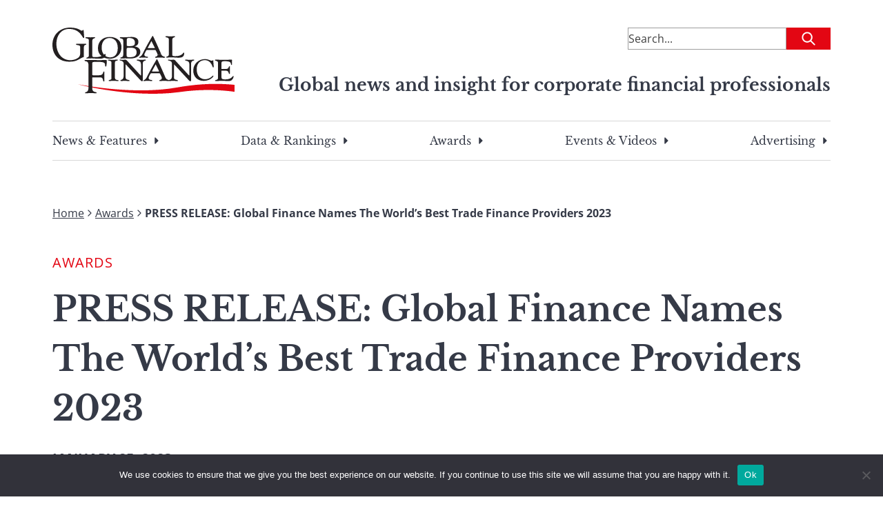

--- FILE ---
content_type: text/html; charset=UTF-8
request_url: https://gfmag.com/award/press-release-global-finance-names-worlds-best-trade-finance-providers-2023/
body_size: 21227
content:
<!DOCTYPE html>
<html lang="en-US">

<head>

	<meta charset="UTF-8">
	<meta name="viewport" content="width=device-width, initial-scale=1">
	<link rel="profile" href="https://gmpg.org/xfn/11">
	<link rel="pingback" href="https://gfmag.com/xmlrpc.php">

	<meta name='robots' content='index, follow, max-image-preview:large, max-snippet:-1, max-video-preview:-1' />
	<style>img:is([sizes="auto" i], [sizes^="auto," i]) { contain-intrinsic-size: 3000px 1500px }</style>
		<style>
		.site-header{--tw-bg-opacity:1;background-color:rgb(255 255 255/var(--tw-bg-opacity));padding-left:1.5rem;padding-right:1.5rem;padding-top:1rem}@media (min-width:900px){.site-header{padding:2.5rem 1rem}}.site-header .site-header-content-inner-wrapper{display:flex;justify-content:space-between}.site-header .site-header-content-inner-wrapper h6{color:var(--wp--preset--color--secondary-500);text-align:right}.site-header>.site-header-content{margin-left:auto;margin-right:auto;padding-left:1.5rem;padding-right:1.5rem;width:100%}@media (min-width:100%){.site-header>.site-header-content{max-width:100%}}@media (min-width:1128px){.site-header>.site-header-content{max-width:1128px;padding-left:0;padding-right:0}}.site-header>.site-header-content{padding-left:0;padding-right:0;position:relative}@media (min-width:900px){.site-header>.site-header-content{margin-bottom:2rem}}.site-header .site-description{text-decoration-line:none;width:66.666667%}.site-header .site-branding{width:25%}.site-header .site-branding a{text-decoration-line:none}.site-header .site-branding .custom-logo{max-width:100%;width:110px}@media (min-width:900px){.site-header .site-branding .custom-logo{width:264px}}.site-header .site-tag-line-wrapper{display:flex;justify-content:flex-end;margin-top:1rem;text-align:center}@media (max-width:900px){.site-header .site-tag-line-wrapper{border-bottom-width:1px;border-top-width:1px}}@media (min-width:900px){.site-header .site-tag-line-wrapper{margin-top:-2rem;text-align:right}}.site-header .site-tag-line-wrapper .site-tag-line-content{width:100%}@media (min-width:900px){.site-header .site-tag-line-wrapper .site-tag-line-content{width:75%}}.site-header .site-tag-line-wrapper .site-tag-line-content .site-tagline{color:var(--wp--preset--color--secondary-500);margin-bottom:.25rem;margin-top:.25rem}@media (max-width:900px){.site-header .site-tag-line-wrapper .site-tag-line-content .site-tagline{font-size:1rem;font-weight:400;line-height:1.5rem}}.site-header .site-tag-line-wrapper .site-tag-line-content .site-tagline{font-weight:700}@media (min-width:900px){.site-header .site-tag-line-wrapper .site-tag-line-content .site-tagline{font-size:calc(13.264px + .684vw)}}@media(min-width:1128px){.site-header .site-tag-line-wrapper .site-tag-line-content .site-tagline{font-size:25px}}.header-leaderboard-ad{display:flex;justify-content:center;margin-bottom:1.5rem;margin-top:.5625rem}@media (min-width:900px){.header-leaderboard-ad{margin-bottom:0;margin-top:0}}.header-leaderboard-ad.inner{justify-content:flex-start}.navigation-menu{display:none}@media (min-width:900px){.navigation-menu{display:block}}.navigation-menu .menu{border-bottom-width:1px;border-top-width:1px;display:flex;justify-content:space-between;list-style-type:none;padding-bottom:1rem;padding-top:1rem}.navigation-menu .menu>li{margin-bottom:-10px;padding-bottom:10px}.navigation-menu .menu>li:not(:last-child){margin-right:1rem}.navigation-menu .menu .menu-item{font-family:Libre Baskerville,serif;padding-left:0;padding-right:0}.navigation-menu .menu .menu-item a{color:var(--wp--preset--color--secondary-500);text-decoration-line:none}.navigation-menu .sub-menu{--tw-bg-opacity:1;--tw-shadow:0 1.25rem 1.5625rem -0.3125rem rgba(0,0,0,.1),0 0.625rem 0.625rem -0.3125rem rgba(0,0,0,.04);--tw-shadow-colored:0 1.25rem 1.5625rem -0.3125rem var(--tw-shadow-color),0 0.625rem 0.625rem -0.3125rem var(--tw-shadow-color);background-color:rgb(255 255 255/var(--tw-bg-opacity));border-radius:.125rem;box-shadow:0 0 #0000,0 0 #0000,var(--tw-shadow);box-shadow:var(--tw-ring-offset-shadow,0 0 #0000),var(--tw-ring-shadow,0 0 #0000),var(--tw-shadow);left:-999em;list-style-type:none;margin-top:.625rem;padding:.5rem 1.5rem;position:absolute;top:1.5rem;width:325px;z-index:99999}.navigation-menu .sub-menu li{margin-bottom:.625rem;padding:.5rem 1.5rem;position:relative}.navigation-menu .sub-menu li:after{opacity:0;transition:opacity .3s ease-in-out}.navigation-menu .sub-menu li:after,.navigation-menu .sub-menu li:hover:after{background:#e30613;bottom:0;content:"";height:2px;position:absolute;width:100%}.navigation-menu .sub-menu li:hover:after{opacity:1}.navigation-menu .sub-menu .menu-item-has-children.focus>.sub-menu,.navigation-menu .sub-menu .menu-item-has-children:hover>.sub-menu{left:100%}.menu-item-has-children{position:relative}.menu-item-has-children.focus>.sub-menu,.menu-item-has-children:hover>.sub-menu{left:0}.menu-item-has-children:last-of-type:hover .sub-menu{left:-193px}.menu-item-has-children .caret-right{background:url([data-uri]) 50% 50% no-repeat;background-size:100%;display:block;float:right;height:100%;margin-left:.375rem;transition-duration:.2s;transition-property:all;transition-timing-function:cubic-bezier(.4,0,.2,1);width:1rem}.menu-item-has-children:hover .caret-right{--tw-rotate:90deg;transform:translate(var(--tw-translate-x),var(--tw-translate-y)) rotate(var(--tw-rotate)) skewX(var(--tw-skew-x)) skewY(var(--tw-skew-y)) scaleX(var(--tw-scale-x)) scaleY(var(--tw-scale-y))}.dropdown ul li{width:100%}.dropdown ul a{display:block;min-width:12rem;width:100%}.footer-navigation .menu{margin-left:auto;margin-right:auto;padding-left:1.5rem;padding-right:1.5rem;width:100%}@media (min-width:100%){.footer-navigation .menu{max-width:100%}}@media (min-width:1128px){.footer-navigation .menu{max-width:1128px;padding-left:0;padding-right:0}}.footer-navigation .menu{display:block}@media (min-width:900px){.footer-navigation .menu{display:flex}}.mobile-menu{font-family:Libre Baskerville,serif}.mobile-menu,.mobile-menu a{color:var(--wp--preset--color--secondary-500)}.mobile-menu a{text-decoration-line:none}.mobile-menu a:visited{color:var(--wp--preset--color--secondary-400)}.mobile-menu>li{font-weight:700;margin-bottom:1.5rem}.mobile-menu .menu-item a{align-items:center;display:flex}.mobile-menu .sub-menu{display:none;margin-bottom:0;margin-left:1rem;margin-top:1.5rem}.mobile-menu .sub-menu>.menu-item{font-weight:400;margin-bottom:2.5rem}.mobile-menu .sub-menu .menu-item a{--tw-text-opacity:1;color:rgb(0 0 0/var(--tw-text-opacity))}.mobile-menu .sub-menu.is-visible{display:block;opacity:1;visibility:visible}.mobile-menu .menu-item-has-children.is-visible{max-height:8000px}.mobile-menu .menu-item-has-children.is-visible .parent-indicator.caret-down:after{--tw-rotate:90deg;transform:translate(var(--tw-translate-x),var(--tw-translate-y)) rotate(var(--tw-rotate)) skewX(var(--tw-skew-x)) skewY(var(--tw-skew-y)) scaleX(var(--tw-scale-x)) scaleY(var(--tw-scale-y))}.mobile-menu .menu-item-has-children .menu-item-has-children:last-of-type .menu-item-has-children.is-visible{margin-bottom:0}.mobile-menu .menu-item-has-children .menu-item-has-children .parent-indicator{--tw-rotate:0deg;transform:translate(var(--tw-translate-x),var(--tw-translate-y)) rotate(var(--tw-rotate)) skewX(var(--tw-skew-x)) skewY(var(--tw-skew-y)) scaleX(var(--tw-scale-x)) scaleY(var(--tw-scale-y))}.mobile-menu .menu-item-has-children .menu-item-has-children.is-visible:last-of-type{margin-bottom:0}.mobile-menu .menu-item-has-children .menu-item-has-children.is-visible .parent-indicator{--tw-rotate:180deg;transform:translate(var(--tw-translate-x),var(--tw-translate-y)) rotate(var(--tw-rotate)) skewX(var(--tw-skew-x)) skewY(var(--tw-skew-y)) scaleX(var(--tw-scale-x)) scaleY(var(--tw-scale-y))}.mobile-menu .menu-item-has-children .menu-item-has-children .menu-item-has-children .parent-indicator{--tw-rotate:0deg;transform:translate(var(--tw-translate-x),var(--tw-translate-y)) rotate(var(--tw-rotate)) skewX(var(--tw-skew-x)) skewY(var(--tw-skew-y)) scaleX(var(--tw-scale-x)) scaleY(var(--tw-scale-y))}.mobile-menu .menu-item-has-children .menu-item-has-children .menu-item-has-children.is-visible .parent-indicator{--tw-rotate:180deg;transform:translate(var(--tw-translate-x),var(--tw-translate-y)) rotate(var(--tw-rotate)) skewX(var(--tw-skew-x)) skewY(var(--tw-skew-y)) scaleX(var(--tw-scale-x)) scaleY(var(--tw-scale-y))}.mobile-menu .parent-indicator{display:inline-block;float:none;height:2rem;margin-left:.25rem;padding:0;position:relative;width:2rem}.mobile-menu .parent-indicator:hover{background-color:transparent}.mobile-menu .parent-indicator:focus{border-width:0}.mobile-menu .parent-indicator.caret-down:after{--tw-content:"";background-image:url([data-uri]);background-position:50%;background-repeat:no-repeat;background-size:contain;content:var(--tw-content);height:1rem;left:.375rem;position:absolute;top:.5rem;width:1rem}	</style>
				<link rel="preload" href="https://s44650.pcdn.co/wp-content/uploads/2023/04/gmf-logo.svg" as="image">
			<link rel="preload" href="https://s44650.pcdn.co/wp-content/themes/global-finance/build/index.css?ver=1.0.0" as="style">
	<link rel="preload" href="https://s44650.pcdn.co/wp-content/themes/global-finance/build/index.js?ver=1.0.0" as="script">
	
	<!-- This site is optimized with the Yoast SEO Premium plugin v26.8 (Yoast SEO v26.8) - https://yoast.com/product/yoast-seo-premium-wordpress/ -->
	<title>PRESS RELEASE: Global Finance Names The World&#039;s Best Trade Finance Providers 2023 - Global Finance Magazine</title><link rel="preload" as="image" href="https://s44650.pcdn.co/wp-content/uploads/2023/07/tf-1-1674656660-1.png" fetchpriority="high">
	<meta name="description" content="Global Finance Names The World&#039;s Best Trade Finance Providers 2023 Global Finance has named the 23rd annual World’s Best Trade Finance Providers in more than 100 countries and territories in an exclusive survey to be published in the February 2023 ..." />
	<link rel="canonical" href="https://gfmag.com/award/press-release-global-finance-names-worlds-best-trade-finance-providers-2023/" />
	<meta property="og:locale" content="en_US" />
	<meta property="og:type" content="article" />
	<meta property="og:title" content="PRESS RELEASE: Global Finance Names The World&#039;s Best Trade Finance Providers 2023 - Global Finance Magazine" />
	<meta property="og:description" content="Global Finance Names The World&#039;s Best Trade Finance Providers 2023 Global Finance has named the 23rd annual World’s Best Trade Finance Providers in more than 100 countries and territories in an exclusive survey to be published in the February 2023 ..." />
	<meta property="og:url" content="https://gfmag.com/award/press-release-global-finance-names-worlds-best-trade-finance-providers-2023/" />
	<meta property="og:site_name" content="Global Finance Magazine" />
	<meta property="article:published_time" content="2023-01-25T00:00:00+00:00" />
	<meta property="article:modified_time" content="2024-07-31T15:01:06+00:00" />
	<meta property="og:image" content="https://s44650.pcdn.co/wp-content/uploads/2023/07/gfmag-social-1.png" />
	<meta name="author" content="GFMag.com Admin" />
	<meta name="twitter:card" content="summary_large_image" />
	<meta name="twitter:title" content="PRESS RELEASE: Global Finance Names The World&#039;s Best Trade Finance Providers 2023 - Global Finance Magazine" />
	<meta name="twitter:description" content="Global Finance Names The World&#039;s Best Trade Finance Providers 2023 Global Finance has named the 23rd annual World’s Best Trade Finance Providers in more than 100 countries and territories in an exclusive survey to be published in the February 2023 ..." />
	<meta name="twitter:image" content="https://s44650.pcdn.co/wp-content/uploads/2023/07/gfmag-social-1.png" />
	<meta name="twitter:label1" content="Written by" />
	<meta name="twitter:data1" content="GFMag.com Admin" />
	<meta name="twitter:label2" content="Est. reading time" />
	<meta name="twitter:data2" content="3 minutes" />
	<script type="application/ld+json" class="yoast-schema-graph">{"@context":"https://schema.org","@graph":[{"@type":"Article","@id":"https://gfmag.com/award/press-release-global-finance-names-worlds-best-trade-finance-providers-2023/#article","isPartOf":{"@id":"https://gfmag.com/award/press-release-global-finance-names-worlds-best-trade-finance-providers-2023/"},"author":[{"@id":"https://gfmag.com/#/schema/person/0f49a073201def7d97cc338cc65a5e46"}],"headline":"PRESS RELEASE: Global Finance Names The World&#8217;s Best Trade Finance Providers 2023","datePublished":"2023-01-25T00:00:00+00:00","dateModified":"2024-07-31T15:01:06+00:00","mainEntityOfPage":{"@id":"https://gfmag.com/award/press-release-global-finance-names-worlds-best-trade-finance-providers-2023/"},"wordCount":367,"publisher":{"@id":"https://gfmag.com/#organization"},"image":{"@id":"https://gfmag.com/award/press-release-global-finance-names-worlds-best-trade-finance-providers-2023/#primaryimage"},"thumbnailUrl":"https://s44650.pcdn.co/wp-content/uploads/2023/07/press-release-header-1674657901-1.jpg","articleSection":["Awards","Winner Announcements"],"inLanguage":"en-US"},{"@type":"WebPage","@id":"https://gfmag.com/award/press-release-global-finance-names-worlds-best-trade-finance-providers-2023/","url":"https://gfmag.com/award/press-release-global-finance-names-worlds-best-trade-finance-providers-2023/","name":"PRESS RELEASE: Global Finance Names The World's Best Trade Finance Providers 2023 - Global Finance Magazine","isPartOf":{"@id":"https://gfmag.com/#website"},"primaryImageOfPage":{"@id":"https://gfmag.com/award/press-release-global-finance-names-worlds-best-trade-finance-providers-2023/#primaryimage"},"image":{"@id":"https://gfmag.com/award/press-release-global-finance-names-worlds-best-trade-finance-providers-2023/#primaryimage"},"thumbnailUrl":"https://s44650.pcdn.co/wp-content/uploads/2023/07/press-release-header-1674657901-1.jpg","datePublished":"2023-01-25T00:00:00+00:00","dateModified":"2024-07-31T15:01:06+00:00","description":"Global Finance Names The World's Best Trade Finance Providers 2023 Global Finance has named the 23rd annual World’s Best Trade Finance Providers in more than 100 countries and territories in an exclusive survey to be published in the February 2023 ...","breadcrumb":{"@id":"https://gfmag.com/award/press-release-global-finance-names-worlds-best-trade-finance-providers-2023/#breadcrumb"},"inLanguage":"en-US","potentialAction":[{"@type":"ReadAction","target":["https://gfmag.com/award/press-release-global-finance-names-worlds-best-trade-finance-providers-2023/"]}]},{"@type":"ImageObject","inLanguage":"en-US","@id":"https://gfmag.com/award/press-release-global-finance-names-worlds-best-trade-finance-providers-2023/#primaryimage","url":"https://s44650.pcdn.co/wp-content/uploads/2023/07/press-release-header-1674657901-1.jpg","contentUrl":"https://s44650.pcdn.co/wp-content/uploads/2023/07/press-release-header-1674657901-1.jpg","width":2250,"height":450},{"@type":"BreadcrumbList","@id":"https://gfmag.com/award/press-release-global-finance-names-worlds-best-trade-finance-providers-2023/#breadcrumb","itemListElement":[{"@type":"ListItem","position":1,"name":"Home","item":"https://gfmag.com/"},{"@type":"ListItem","position":2,"name":"Awards","item":"https://gfmag.com/award/"},{"@type":"ListItem","position":3,"name":"PRESS RELEASE: Global Finance Names The World&#8217;s Best Trade Finance Providers 2023"}]},{"@type":"WebSite","@id":"https://gfmag.com/#website","url":"https://gfmag.com/","name":"Global Finance Magazine","description":"Global news and insight for corporate financial professionals","publisher":{"@id":"https://gfmag.com/#organization"},"potentialAction":[{"@type":"SearchAction","target":{"@type":"EntryPoint","urlTemplate":"https://gfmag.com/?s={search_term_string}"},"query-input":{"@type":"PropertyValueSpecification","valueRequired":true,"valueName":"search_term_string"}}],"inLanguage":"en-US"},{"@type":"Organization","@id":"https://gfmag.com/#organization","name":"Global Finance Magazine","url":"https://gfmag.com/","logo":{"@type":"ImageObject","inLanguage":"en-US","@id":"https://gfmag.com/#/schema/logo/image/","url":"https://s44650.pcdn.co/wp-content/uploads/2023/03/global-finance-logo.png","contentUrl":"https://s44650.pcdn.co/wp-content/uploads/2023/03/global-finance-logo.png","width":920,"height":500,"caption":"Global Finance Magazine"},"image":{"@id":"https://gfmag.com/#/schema/logo/image/"}},{"@type":"Person","@id":"https://gfmag.com/#/schema/person/0f49a073201def7d97cc338cc65a5e46","name":"GFMag.com Admin","image":{"@type":"ImageObject","inLanguage":"en-US","@id":"https://gfmag.com/#/schema/person/image/1cc28192b97837240fa86014fb3df7cb","url":"https://secure.gravatar.com/avatar/25761993dec4635e77e1c581df56db2f5740b3c1c74009e1c6f14f60764e9d82?s=96&d=mm&r=g","contentUrl":"https://secure.gravatar.com/avatar/25761993dec4635e77e1c581df56db2f5740b3c1c74009e1c6f14f60764e9d82?s=96&d=mm&r=g","caption":"GFMag.com Admin"},"url":"https://gfmag.com/author/gfmag-com-admin/"}]}</script>
	<!-- / Yoast SEO Premium plugin. -->


<link rel='dns-prefetch' href='//static.addtoany.com' />
<link rel='dns-prefetch' href='//www.googletagmanager.com' />
<link rel='dns-prefetch' href='//cdn.jsdelivr.net' />
<link rel='dns-prefetch' href='//pagead2.googlesyndication.com' />

<link rel="alternate" type="application/rss+xml" title="Global Finance Magazine &raquo; Feed" href="https://gfmag.com/feed/" />
<link rel="alternate" type="application/rss+xml" title="Global Finance Magazine &raquo; Comments Feed" href="https://gfmag.com/comments/feed/" />
<link rel='stylesheet' id='wp-block-library-css' href='https://s44650.pcdn.co/wp-includes/css/dist/block-library/style.min.css?ver=6.8.3' type='text/css' media='all' />
<style id='co-authors-plus-coauthors-style-inline-css' type='text/css'>
.wp-block-co-authors-plus-coauthors.is-layout-flow [class*=wp-block-co-authors-plus]{display:inline}

</style>
<style id='co-authors-plus-avatar-style-inline-css' type='text/css'>
.wp-block-co-authors-plus-avatar :where(img){height:auto;max-width:100%;vertical-align:bottom}.wp-block-co-authors-plus-coauthors.is-layout-flow .wp-block-co-authors-plus-avatar :where(img){vertical-align:middle}.wp-block-co-authors-plus-avatar:is(.alignleft,.alignright){display:table}.wp-block-co-authors-plus-avatar.aligncenter{display:table;margin-inline:auto}

</style>
<style id='co-authors-plus-image-style-inline-css' type='text/css'>
.wp-block-co-authors-plus-image{margin-bottom:0}.wp-block-co-authors-plus-image :where(img){height:auto;max-width:100%;vertical-align:bottom}.wp-block-co-authors-plus-coauthors.is-layout-flow .wp-block-co-authors-plus-image :where(img){vertical-align:middle}.wp-block-co-authors-plus-image:is(.alignfull,.alignwide) :where(img){width:100%}.wp-block-co-authors-plus-image:is(.alignleft,.alignright){display:table}.wp-block-co-authors-plus-image.aligncenter{display:table;margin-inline:auto}

</style>
<style id='search-meter-recent-searches-style-inline-css' type='text/css'>
.wp-block-search-meter-recent-searches>h2{margin-block-end:0;margin-block-start:0}.wp-block-search-meter-recent-searches>ul{list-style:none;padding-left:0}

</style>
<style id='search-meter-popular-searches-style-inline-css' type='text/css'>
.wp-block-search-meter-popular-searches>h2{margin-block-end:0;margin-block-start:0}.wp-block-search-meter-popular-searches>ul{list-style:none;padding-left:0}

</style>
<style id='global-styles-inline-css' type='text/css'>
:root{--wp--preset--aspect-ratio--square: 1;--wp--preset--aspect-ratio--4-3: 4/3;--wp--preset--aspect-ratio--3-4: 3/4;--wp--preset--aspect-ratio--3-2: 3/2;--wp--preset--aspect-ratio--2-3: 2/3;--wp--preset--aspect-ratio--16-9: 16/9;--wp--preset--aspect-ratio--9-16: 9/16;--wp--preset--color--black: #000000;--wp--preset--color--cyan-bluish-gray: #abb8c3;--wp--preset--color--white: #ffffff;--wp--preset--color--pale-pink: #f78da7;--wp--preset--color--vivid-red: #cf2e2e;--wp--preset--color--luminous-vivid-orange: #ff6900;--wp--preset--color--luminous-vivid-amber: #fcb900;--wp--preset--color--light-green-cyan: #7bdcb5;--wp--preset--color--vivid-green-cyan: #00d084;--wp--preset--color--pale-cyan-blue: #8ed1fc;--wp--preset--color--vivid-cyan-blue: #0693e3;--wp--preset--color--vivid-purple: #9b51e0;--wp--preset--color--gray-50: #F7F7F7;--wp--preset--color--gray-100: #ECECEC;--wp--preset--color--gray-200: #D8D8D8;--wp--preset--color--gray-300: #C5C5C5;--wp--preset--color--gray-400: #B1B1B1;--wp--preset--color--gray-500: #9E9E9E;--wp--preset--color--gray-600: #7E7E7E;--wp--preset--color--gray-700: #5F5F5F;--wp--preset--color--gray-800: #3F3F3F;--wp--preset--color--gray-900: #202020;--wp--preset--color--primary-100: #F9CDD0;--wp--preset--color--primary-200: #F49BA1;--wp--preset--color--primary-300: #EE6A71;--wp--preset--color--primary-400: #E93842;--wp--preset--color--primary-500: #E30613;--wp--preset--color--primary-600: #B6050F;--wp--preset--color--primary-700: #88040B;--wp--preset--color--primary-800: #5B0208;--wp--preset--color--primary-900: #2D0104;--wp--preset--color--secondary-100: #D7D8DA;--wp--preset--color--secondary-200: #AEB0B5;--wp--preset--color--secondary-300: #868991;--wp--preset--color--secondary-400: #5D616C;--wp--preset--color--secondary-500: #353A47;--wp--preset--color--secondary-600: #2A2E39;--wp--preset--color--secondary-700: #20232B;--wp--preset--color--secondary-800: #15171C;--wp--preset--color--secondary-900: #0B0C0E;--wp--preset--color--economic-500: #295264;--wp--preset--color--awards-500: #54414E;--wp--preset--color--error-100: #F9D0D9;--wp--preset--color--error-200: #F2A2B3;--wp--preset--color--error-300: #EC738E;--wp--preset--color--error-400: #E54568;--wp--preset--color--error-500: #DF1642;--wp--preset--color--error-600: #B21235;--wp--preset--color--error-700: #860D28;--wp--preset--color--error-800: #59091A;--wp--preset--color--error-900: #2D040D;--wp--preset--color--success-100: #D1EEDD;--wp--preset--color--success-200: #A3DDBC;--wp--preset--color--success-300: #74CB9A;--wp--preset--color--success-400: #46BA79;--wp--preset--color--success-500: #DF1642;--wp--preset--color--success-600: #138746;--wp--preset--color--success-700: #0E6534;--wp--preset--color--success-800: #0A4423;--wp--preset--color--success-900: #052211;--wp--preset--color--warning-100: #FFF1D7;--wp--preset--color--warning-200: #FFE4AF;--wp--preset--color--warning-300: #FFD688;--wp--preset--color--warning-400: #FFC960;--wp--preset--color--warning-500: #FFBB38;--wp--preset--color--warning-600: #CC962D;--wp--preset--color--warning-700: #997022;--wp--preset--color--warning-800: #664B16;--wp--preset--color--warning-900: #33250B;--wp--preset--gradient--vivid-cyan-blue-to-vivid-purple: linear-gradient(135deg,rgba(6,147,227,1) 0%,rgb(155,81,224) 100%);--wp--preset--gradient--light-green-cyan-to-vivid-green-cyan: linear-gradient(135deg,rgb(122,220,180) 0%,rgb(0,208,130) 100%);--wp--preset--gradient--luminous-vivid-amber-to-luminous-vivid-orange: linear-gradient(135deg,rgba(252,185,0,1) 0%,rgba(255,105,0,1) 100%);--wp--preset--gradient--luminous-vivid-orange-to-vivid-red: linear-gradient(135deg,rgba(255,105,0,1) 0%,rgb(207,46,46) 100%);--wp--preset--gradient--very-light-gray-to-cyan-bluish-gray: linear-gradient(135deg,rgb(238,238,238) 0%,rgb(169,184,195) 100%);--wp--preset--gradient--cool-to-warm-spectrum: linear-gradient(135deg,rgb(74,234,220) 0%,rgb(151,120,209) 20%,rgb(207,42,186) 40%,rgb(238,44,130) 60%,rgb(251,105,98) 80%,rgb(254,248,76) 100%);--wp--preset--gradient--blush-light-purple: linear-gradient(135deg,rgb(255,206,236) 0%,rgb(152,150,240) 100%);--wp--preset--gradient--blush-bordeaux: linear-gradient(135deg,rgb(254,205,165) 0%,rgb(254,45,45) 50%,rgb(107,0,62) 100%);--wp--preset--gradient--luminous-dusk: linear-gradient(135deg,rgb(255,203,112) 0%,rgb(199,81,192) 50%,rgb(65,88,208) 100%);--wp--preset--gradient--pale-ocean: linear-gradient(135deg,rgb(255,245,203) 0%,rgb(182,227,212) 50%,rgb(51,167,181) 100%);--wp--preset--gradient--electric-grass: linear-gradient(135deg,rgb(202,248,128) 0%,rgb(113,206,126) 100%);--wp--preset--gradient--midnight: linear-gradient(135deg,rgb(2,3,129) 0%,rgb(40,116,252) 100%);--wp--preset--font-size--small: 13px;--wp--preset--font-size--medium: 20px;--wp--preset--font-size--large: 36px;--wp--preset--font-size--x-large: 42px;--wp--preset--font-size--normal: 16px;--wp--preset--font-size--huge: 50px;--wp--preset--spacing--20: 0.44rem;--wp--preset--spacing--30: 0.67rem;--wp--preset--spacing--40: 1rem;--wp--preset--spacing--50: 1.5rem;--wp--preset--spacing--60: 2.25rem;--wp--preset--spacing--70: 3.38rem;--wp--preset--spacing--80: 5.06rem;--wp--preset--shadow--natural: 6px 6px 9px rgba(0, 0, 0, 0.2);--wp--preset--shadow--deep: 12px 12px 50px rgba(0, 0, 0, 0.4);--wp--preset--shadow--sharp: 6px 6px 0px rgba(0, 0, 0, 0.2);--wp--preset--shadow--outlined: 6px 6px 0px -3px rgba(255, 255, 255, 1), 6px 6px rgba(0, 0, 0, 1);--wp--preset--shadow--crisp: 6px 6px 0px rgba(0, 0, 0, 1);}:root { --wp--style--global--content-size: 1128px;--wp--style--global--wide-size: 1128px; }:where(body) { margin: 0; }.wp-site-blocks > .alignleft { float: left; margin-right: 2em; }.wp-site-blocks > .alignright { float: right; margin-left: 2em; }.wp-site-blocks > .aligncenter { justify-content: center; margin-left: auto; margin-right: auto; }:where(.is-layout-flex){gap: 0.5em;}:where(.is-layout-grid){gap: 0.5em;}.is-layout-flow > .alignleft{float: left;margin-inline-start: 0;margin-inline-end: 2em;}.is-layout-flow > .alignright{float: right;margin-inline-start: 2em;margin-inline-end: 0;}.is-layout-flow > .aligncenter{margin-left: auto !important;margin-right: auto !important;}.is-layout-constrained > .alignleft{float: left;margin-inline-start: 0;margin-inline-end: 2em;}.is-layout-constrained > .alignright{float: right;margin-inline-start: 2em;margin-inline-end: 0;}.is-layout-constrained > .aligncenter{margin-left: auto !important;margin-right: auto !important;}.is-layout-constrained > :where(:not(.alignleft):not(.alignright):not(.alignfull)){max-width: var(--wp--style--global--content-size);margin-left: auto !important;margin-right: auto !important;}.is-layout-constrained > .alignwide{max-width: var(--wp--style--global--wide-size);}body .is-layout-flex{display: flex;}.is-layout-flex{flex-wrap: wrap;align-items: center;}.is-layout-flex > :is(*, div){margin: 0;}body .is-layout-grid{display: grid;}.is-layout-grid > :is(*, div){margin: 0;}body{padding-top: 0px;padding-right: 0px;padding-bottom: 0px;padding-left: 0px;}a:where(:not(.wp-element-button)){text-decoration: underline;}:root :where(.wp-element-button, .wp-block-button__link){background-color: #32373c;border-width: 0;color: #fff;font-family: inherit;font-size: inherit;line-height: inherit;padding: calc(0.667em + 2px) calc(1.333em + 2px);text-decoration: none;}.has-black-color{color: var(--wp--preset--color--black) !important;}.has-cyan-bluish-gray-color{color: var(--wp--preset--color--cyan-bluish-gray) !important;}.has-white-color{color: var(--wp--preset--color--white) !important;}.has-pale-pink-color{color: var(--wp--preset--color--pale-pink) !important;}.has-vivid-red-color{color: var(--wp--preset--color--vivid-red) !important;}.has-luminous-vivid-orange-color{color: var(--wp--preset--color--luminous-vivid-orange) !important;}.has-luminous-vivid-amber-color{color: var(--wp--preset--color--luminous-vivid-amber) !important;}.has-light-green-cyan-color{color: var(--wp--preset--color--light-green-cyan) !important;}.has-vivid-green-cyan-color{color: var(--wp--preset--color--vivid-green-cyan) !important;}.has-pale-cyan-blue-color{color: var(--wp--preset--color--pale-cyan-blue) !important;}.has-vivid-cyan-blue-color{color: var(--wp--preset--color--vivid-cyan-blue) !important;}.has-vivid-purple-color{color: var(--wp--preset--color--vivid-purple) !important;}.has-gray-50-color{color: var(--wp--preset--color--gray-50) !important;}.has-gray-100-color{color: var(--wp--preset--color--gray-100) !important;}.has-gray-200-color{color: var(--wp--preset--color--gray-200) !important;}.has-gray-300-color{color: var(--wp--preset--color--gray-300) !important;}.has-gray-400-color{color: var(--wp--preset--color--gray-400) !important;}.has-gray-500-color{color: var(--wp--preset--color--gray-500) !important;}.has-gray-600-color{color: var(--wp--preset--color--gray-600) !important;}.has-gray-700-color{color: var(--wp--preset--color--gray-700) !important;}.has-gray-800-color{color: var(--wp--preset--color--gray-800) !important;}.has-gray-900-color{color: var(--wp--preset--color--gray-900) !important;}.has-primary-100-color{color: var(--wp--preset--color--primary-100) !important;}.has-primary-200-color{color: var(--wp--preset--color--primary-200) !important;}.has-primary-300-color{color: var(--wp--preset--color--primary-300) !important;}.has-primary-400-color{color: var(--wp--preset--color--primary-400) !important;}.has-primary-500-color{color: var(--wp--preset--color--primary-500) !important;}.has-primary-600-color{color: var(--wp--preset--color--primary-600) !important;}.has-primary-700-color{color: var(--wp--preset--color--primary-700) !important;}.has-primary-800-color{color: var(--wp--preset--color--primary-800) !important;}.has-primary-900-color{color: var(--wp--preset--color--primary-900) !important;}.has-secondary-100-color{color: var(--wp--preset--color--secondary-100) !important;}.has-secondary-200-color{color: var(--wp--preset--color--secondary-200) !important;}.has-secondary-300-color{color: var(--wp--preset--color--secondary-300) !important;}.has-secondary-400-color{color: var(--wp--preset--color--secondary-400) !important;}.has-secondary-500-color{color: var(--wp--preset--color--secondary-500) !important;}.has-secondary-600-color{color: var(--wp--preset--color--secondary-600) !important;}.has-secondary-700-color{color: var(--wp--preset--color--secondary-700) !important;}.has-secondary-800-color{color: var(--wp--preset--color--secondary-800) !important;}.has-secondary-900-color{color: var(--wp--preset--color--secondary-900) !important;}.has-economic-500-color{color: var(--wp--preset--color--economic-500) !important;}.has-awards-500-color{color: var(--wp--preset--color--awards-500) !important;}.has-error-100-color{color: var(--wp--preset--color--error-100) !important;}.has-error-200-color{color: var(--wp--preset--color--error-200) !important;}.has-error-300-color{color: var(--wp--preset--color--error-300) !important;}.has-error-400-color{color: var(--wp--preset--color--error-400) !important;}.has-error-500-color{color: var(--wp--preset--color--error-500) !important;}.has-error-600-color{color: var(--wp--preset--color--error-600) !important;}.has-error-700-color{color: var(--wp--preset--color--error-700) !important;}.has-error-800-color{color: var(--wp--preset--color--error-800) !important;}.has-error-900-color{color: var(--wp--preset--color--error-900) !important;}.has-success-100-color{color: var(--wp--preset--color--success-100) !important;}.has-success-200-color{color: var(--wp--preset--color--success-200) !important;}.has-success-300-color{color: var(--wp--preset--color--success-300) !important;}.has-success-400-color{color: var(--wp--preset--color--success-400) !important;}.has-success-500-color{color: var(--wp--preset--color--success-500) !important;}.has-success-600-color{color: var(--wp--preset--color--success-600) !important;}.has-success-700-color{color: var(--wp--preset--color--success-700) !important;}.has-success-800-color{color: var(--wp--preset--color--success-800) !important;}.has-success-900-color{color: var(--wp--preset--color--success-900) !important;}.has-warning-100-color{color: var(--wp--preset--color--warning-100) !important;}.has-warning-200-color{color: var(--wp--preset--color--warning-200) !important;}.has-warning-300-color{color: var(--wp--preset--color--warning-300) !important;}.has-warning-400-color{color: var(--wp--preset--color--warning-400) !important;}.has-warning-500-color{color: var(--wp--preset--color--warning-500) !important;}.has-warning-600-color{color: var(--wp--preset--color--warning-600) !important;}.has-warning-700-color{color: var(--wp--preset--color--warning-700) !important;}.has-warning-800-color{color: var(--wp--preset--color--warning-800) !important;}.has-warning-900-color{color: var(--wp--preset--color--warning-900) !important;}.has-black-background-color{background-color: var(--wp--preset--color--black) !important;}.has-cyan-bluish-gray-background-color{background-color: var(--wp--preset--color--cyan-bluish-gray) !important;}.has-white-background-color{background-color: var(--wp--preset--color--white) !important;}.has-pale-pink-background-color{background-color: var(--wp--preset--color--pale-pink) !important;}.has-vivid-red-background-color{background-color: var(--wp--preset--color--vivid-red) !important;}.has-luminous-vivid-orange-background-color{background-color: var(--wp--preset--color--luminous-vivid-orange) !important;}.has-luminous-vivid-amber-background-color{background-color: var(--wp--preset--color--luminous-vivid-amber) !important;}.has-light-green-cyan-background-color{background-color: var(--wp--preset--color--light-green-cyan) !important;}.has-vivid-green-cyan-background-color{background-color: var(--wp--preset--color--vivid-green-cyan) !important;}.has-pale-cyan-blue-background-color{background-color: var(--wp--preset--color--pale-cyan-blue) !important;}.has-vivid-cyan-blue-background-color{background-color: var(--wp--preset--color--vivid-cyan-blue) !important;}.has-vivid-purple-background-color{background-color: var(--wp--preset--color--vivid-purple) !important;}.has-gray-50-background-color{background-color: var(--wp--preset--color--gray-50) !important;}.has-gray-100-background-color{background-color: var(--wp--preset--color--gray-100) !important;}.has-gray-200-background-color{background-color: var(--wp--preset--color--gray-200) !important;}.has-gray-300-background-color{background-color: var(--wp--preset--color--gray-300) !important;}.has-gray-400-background-color{background-color: var(--wp--preset--color--gray-400) !important;}.has-gray-500-background-color{background-color: var(--wp--preset--color--gray-500) !important;}.has-gray-600-background-color{background-color: var(--wp--preset--color--gray-600) !important;}.has-gray-700-background-color{background-color: var(--wp--preset--color--gray-700) !important;}.has-gray-800-background-color{background-color: var(--wp--preset--color--gray-800) !important;}.has-gray-900-background-color{background-color: var(--wp--preset--color--gray-900) !important;}.has-primary-100-background-color{background-color: var(--wp--preset--color--primary-100) !important;}.has-primary-200-background-color{background-color: var(--wp--preset--color--primary-200) !important;}.has-primary-300-background-color{background-color: var(--wp--preset--color--primary-300) !important;}.has-primary-400-background-color{background-color: var(--wp--preset--color--primary-400) !important;}.has-primary-500-background-color{background-color: var(--wp--preset--color--primary-500) !important;}.has-primary-600-background-color{background-color: var(--wp--preset--color--primary-600) !important;}.has-primary-700-background-color{background-color: var(--wp--preset--color--primary-700) !important;}.has-primary-800-background-color{background-color: var(--wp--preset--color--primary-800) !important;}.has-primary-900-background-color{background-color: var(--wp--preset--color--primary-900) !important;}.has-secondary-100-background-color{background-color: var(--wp--preset--color--secondary-100) !important;}.has-secondary-200-background-color{background-color: var(--wp--preset--color--secondary-200) !important;}.has-secondary-300-background-color{background-color: var(--wp--preset--color--secondary-300) !important;}.has-secondary-400-background-color{background-color: var(--wp--preset--color--secondary-400) !important;}.has-secondary-500-background-color{background-color: var(--wp--preset--color--secondary-500) !important;}.has-secondary-600-background-color{background-color: var(--wp--preset--color--secondary-600) !important;}.has-secondary-700-background-color{background-color: var(--wp--preset--color--secondary-700) !important;}.has-secondary-800-background-color{background-color: var(--wp--preset--color--secondary-800) !important;}.has-secondary-900-background-color{background-color: var(--wp--preset--color--secondary-900) !important;}.has-economic-500-background-color{background-color: var(--wp--preset--color--economic-500) !important;}.has-awards-500-background-color{background-color: var(--wp--preset--color--awards-500) !important;}.has-error-100-background-color{background-color: var(--wp--preset--color--error-100) !important;}.has-error-200-background-color{background-color: var(--wp--preset--color--error-200) !important;}.has-error-300-background-color{background-color: var(--wp--preset--color--error-300) !important;}.has-error-400-background-color{background-color: var(--wp--preset--color--error-400) !important;}.has-error-500-background-color{background-color: var(--wp--preset--color--error-500) !important;}.has-error-600-background-color{background-color: var(--wp--preset--color--error-600) !important;}.has-error-700-background-color{background-color: var(--wp--preset--color--error-700) !important;}.has-error-800-background-color{background-color: var(--wp--preset--color--error-800) !important;}.has-error-900-background-color{background-color: var(--wp--preset--color--error-900) !important;}.has-success-100-background-color{background-color: var(--wp--preset--color--success-100) !important;}.has-success-200-background-color{background-color: var(--wp--preset--color--success-200) !important;}.has-success-300-background-color{background-color: var(--wp--preset--color--success-300) !important;}.has-success-400-background-color{background-color: var(--wp--preset--color--success-400) !important;}.has-success-500-background-color{background-color: var(--wp--preset--color--success-500) !important;}.has-success-600-background-color{background-color: var(--wp--preset--color--success-600) !important;}.has-success-700-background-color{background-color: var(--wp--preset--color--success-700) !important;}.has-success-800-background-color{background-color: var(--wp--preset--color--success-800) !important;}.has-success-900-background-color{background-color: var(--wp--preset--color--success-900) !important;}.has-warning-100-background-color{background-color: var(--wp--preset--color--warning-100) !important;}.has-warning-200-background-color{background-color: var(--wp--preset--color--warning-200) !important;}.has-warning-300-background-color{background-color: var(--wp--preset--color--warning-300) !important;}.has-warning-400-background-color{background-color: var(--wp--preset--color--warning-400) !important;}.has-warning-500-background-color{background-color: var(--wp--preset--color--warning-500) !important;}.has-warning-600-background-color{background-color: var(--wp--preset--color--warning-600) !important;}.has-warning-700-background-color{background-color: var(--wp--preset--color--warning-700) !important;}.has-warning-800-background-color{background-color: var(--wp--preset--color--warning-800) !important;}.has-warning-900-background-color{background-color: var(--wp--preset--color--warning-900) !important;}.has-black-border-color{border-color: var(--wp--preset--color--black) !important;}.has-cyan-bluish-gray-border-color{border-color: var(--wp--preset--color--cyan-bluish-gray) !important;}.has-white-border-color{border-color: var(--wp--preset--color--white) !important;}.has-pale-pink-border-color{border-color: var(--wp--preset--color--pale-pink) !important;}.has-vivid-red-border-color{border-color: var(--wp--preset--color--vivid-red) !important;}.has-luminous-vivid-orange-border-color{border-color: var(--wp--preset--color--luminous-vivid-orange) !important;}.has-luminous-vivid-amber-border-color{border-color: var(--wp--preset--color--luminous-vivid-amber) !important;}.has-light-green-cyan-border-color{border-color: var(--wp--preset--color--light-green-cyan) !important;}.has-vivid-green-cyan-border-color{border-color: var(--wp--preset--color--vivid-green-cyan) !important;}.has-pale-cyan-blue-border-color{border-color: var(--wp--preset--color--pale-cyan-blue) !important;}.has-vivid-cyan-blue-border-color{border-color: var(--wp--preset--color--vivid-cyan-blue) !important;}.has-vivid-purple-border-color{border-color: var(--wp--preset--color--vivid-purple) !important;}.has-gray-50-border-color{border-color: var(--wp--preset--color--gray-50) !important;}.has-gray-100-border-color{border-color: var(--wp--preset--color--gray-100) !important;}.has-gray-200-border-color{border-color: var(--wp--preset--color--gray-200) !important;}.has-gray-300-border-color{border-color: var(--wp--preset--color--gray-300) !important;}.has-gray-400-border-color{border-color: var(--wp--preset--color--gray-400) !important;}.has-gray-500-border-color{border-color: var(--wp--preset--color--gray-500) !important;}.has-gray-600-border-color{border-color: var(--wp--preset--color--gray-600) !important;}.has-gray-700-border-color{border-color: var(--wp--preset--color--gray-700) !important;}.has-gray-800-border-color{border-color: var(--wp--preset--color--gray-800) !important;}.has-gray-900-border-color{border-color: var(--wp--preset--color--gray-900) !important;}.has-primary-100-border-color{border-color: var(--wp--preset--color--primary-100) !important;}.has-primary-200-border-color{border-color: var(--wp--preset--color--primary-200) !important;}.has-primary-300-border-color{border-color: var(--wp--preset--color--primary-300) !important;}.has-primary-400-border-color{border-color: var(--wp--preset--color--primary-400) !important;}.has-primary-500-border-color{border-color: var(--wp--preset--color--primary-500) !important;}.has-primary-600-border-color{border-color: var(--wp--preset--color--primary-600) !important;}.has-primary-700-border-color{border-color: var(--wp--preset--color--primary-700) !important;}.has-primary-800-border-color{border-color: var(--wp--preset--color--primary-800) !important;}.has-primary-900-border-color{border-color: var(--wp--preset--color--primary-900) !important;}.has-secondary-100-border-color{border-color: var(--wp--preset--color--secondary-100) !important;}.has-secondary-200-border-color{border-color: var(--wp--preset--color--secondary-200) !important;}.has-secondary-300-border-color{border-color: var(--wp--preset--color--secondary-300) !important;}.has-secondary-400-border-color{border-color: var(--wp--preset--color--secondary-400) !important;}.has-secondary-500-border-color{border-color: var(--wp--preset--color--secondary-500) !important;}.has-secondary-600-border-color{border-color: var(--wp--preset--color--secondary-600) !important;}.has-secondary-700-border-color{border-color: var(--wp--preset--color--secondary-700) !important;}.has-secondary-800-border-color{border-color: var(--wp--preset--color--secondary-800) !important;}.has-secondary-900-border-color{border-color: var(--wp--preset--color--secondary-900) !important;}.has-economic-500-border-color{border-color: var(--wp--preset--color--economic-500) !important;}.has-awards-500-border-color{border-color: var(--wp--preset--color--awards-500) !important;}.has-error-100-border-color{border-color: var(--wp--preset--color--error-100) !important;}.has-error-200-border-color{border-color: var(--wp--preset--color--error-200) !important;}.has-error-300-border-color{border-color: var(--wp--preset--color--error-300) !important;}.has-error-400-border-color{border-color: var(--wp--preset--color--error-400) !important;}.has-error-500-border-color{border-color: var(--wp--preset--color--error-500) !important;}.has-error-600-border-color{border-color: var(--wp--preset--color--error-600) !important;}.has-error-700-border-color{border-color: var(--wp--preset--color--error-700) !important;}.has-error-800-border-color{border-color: var(--wp--preset--color--error-800) !important;}.has-error-900-border-color{border-color: var(--wp--preset--color--error-900) !important;}.has-success-100-border-color{border-color: var(--wp--preset--color--success-100) !important;}.has-success-200-border-color{border-color: var(--wp--preset--color--success-200) !important;}.has-success-300-border-color{border-color: var(--wp--preset--color--success-300) !important;}.has-success-400-border-color{border-color: var(--wp--preset--color--success-400) !important;}.has-success-500-border-color{border-color: var(--wp--preset--color--success-500) !important;}.has-success-600-border-color{border-color: var(--wp--preset--color--success-600) !important;}.has-success-700-border-color{border-color: var(--wp--preset--color--success-700) !important;}.has-success-800-border-color{border-color: var(--wp--preset--color--success-800) !important;}.has-success-900-border-color{border-color: var(--wp--preset--color--success-900) !important;}.has-warning-100-border-color{border-color: var(--wp--preset--color--warning-100) !important;}.has-warning-200-border-color{border-color: var(--wp--preset--color--warning-200) !important;}.has-warning-300-border-color{border-color: var(--wp--preset--color--warning-300) !important;}.has-warning-400-border-color{border-color: var(--wp--preset--color--warning-400) !important;}.has-warning-500-border-color{border-color: var(--wp--preset--color--warning-500) !important;}.has-warning-600-border-color{border-color: var(--wp--preset--color--warning-600) !important;}.has-warning-700-border-color{border-color: var(--wp--preset--color--warning-700) !important;}.has-warning-800-border-color{border-color: var(--wp--preset--color--warning-800) !important;}.has-warning-900-border-color{border-color: var(--wp--preset--color--warning-900) !important;}.has-vivid-cyan-blue-to-vivid-purple-gradient-background{background: var(--wp--preset--gradient--vivid-cyan-blue-to-vivid-purple) !important;}.has-light-green-cyan-to-vivid-green-cyan-gradient-background{background: var(--wp--preset--gradient--light-green-cyan-to-vivid-green-cyan) !important;}.has-luminous-vivid-amber-to-luminous-vivid-orange-gradient-background{background: var(--wp--preset--gradient--luminous-vivid-amber-to-luminous-vivid-orange) !important;}.has-luminous-vivid-orange-to-vivid-red-gradient-background{background: var(--wp--preset--gradient--luminous-vivid-orange-to-vivid-red) !important;}.has-very-light-gray-to-cyan-bluish-gray-gradient-background{background: var(--wp--preset--gradient--very-light-gray-to-cyan-bluish-gray) !important;}.has-cool-to-warm-spectrum-gradient-background{background: var(--wp--preset--gradient--cool-to-warm-spectrum) !important;}.has-blush-light-purple-gradient-background{background: var(--wp--preset--gradient--blush-light-purple) !important;}.has-blush-bordeaux-gradient-background{background: var(--wp--preset--gradient--blush-bordeaux) !important;}.has-luminous-dusk-gradient-background{background: var(--wp--preset--gradient--luminous-dusk) !important;}.has-pale-ocean-gradient-background{background: var(--wp--preset--gradient--pale-ocean) !important;}.has-electric-grass-gradient-background{background: var(--wp--preset--gradient--electric-grass) !important;}.has-midnight-gradient-background{background: var(--wp--preset--gradient--midnight) !important;}.has-small-font-size{font-size: var(--wp--preset--font-size--small) !important;}.has-medium-font-size{font-size: var(--wp--preset--font-size--medium) !important;}.has-large-font-size{font-size: var(--wp--preset--font-size--large) !important;}.has-x-large-font-size{font-size: var(--wp--preset--font-size--x-large) !important;}.has-normal-font-size{font-size: var(--wp--preset--font-size--normal) !important;}.has-huge-font-size{font-size: var(--wp--preset--font-size--huge) !important;}
:where(.wp-block-post-template.is-layout-flex){gap: 1.25em;}:where(.wp-block-post-template.is-layout-grid){gap: 1.25em;}
:where(.wp-block-columns.is-layout-flex){gap: 2em;}:where(.wp-block-columns.is-layout-grid){gap: 2em;}
:root :where(.wp-block-pullquote){font-size: 1.5em;line-height: 1.6;}
</style>
<link rel='stylesheet' id='cookie-notice-front-css' href='https://s44650.pcdn.co/wp-content/plugins/cookie-notice/css/front.min.css?ver=2.5.11' type='text/css' media='all' />
<link rel='stylesheet' id='gfmag-styles-css' href='https://s44650.pcdn.co/wp-content/themes/global-finance/build/index.css?ver=1717759178' type='text/css' media='all' />
<link rel='stylesheet' id='slick-styles-css' href='//cdn.jsdelivr.net/npm/slick-carousel@1.8.1/slick/slick.css?ver=1.8.1' type='text/css' media='all' />
<link rel='stylesheet' id='addtoany-css' href='https://s44650.pcdn.co/wp-content/plugins/add-to-any/addtoany.min.css?ver=1.16' type='text/css' media='all' />
<script type="text/javascript" id="addtoany-core-js-before">
/* <![CDATA[ */
window.a2a_config=window.a2a_config||{};a2a_config.callbacks=[];a2a_config.overlays=[];a2a_config.templates={};
/* ]]> */
</script>
<script type="text/javascript" defer src="https://static.addtoany.com/menu/page.js" id="addtoany-core-js"></script>
<script type="text/javascript" src="https://s44650.pcdn.co/wp-includes/js/jquery/jquery.min.js?ver=3.7.1" id="jquery-core-js"></script>
<script type="text/javascript" defer src="https://s44650.pcdn.co/wp-content/plugins/add-to-any/addtoany.min.js?ver=1.1" id="addtoany-jquery-js"></script>
<script type="text/javascript" id="cookie-notice-front-js-before">
/* <![CDATA[ */
var cnArgs = {"ajaxUrl":"https:\/\/gfmag.com\/wp-admin\/admin-ajax.php","nonce":"6edce4fe30","hideEffect":"fade","position":"bottom","onScroll":false,"onScrollOffset":100,"onClick":false,"cookieName":"cookie_notice_accepted","cookieTime":2592000,"cookieTimeRejected":2592000,"globalCookie":false,"redirection":false,"cache":true,"revokeCookies":false,"revokeCookiesOpt":"automatic"};
/* ]]> */
</script>
<script type="text/javascript" src="https://s44650.pcdn.co/wp-content/plugins/cookie-notice/js/front.min.js?ver=2.5.11" id="cookie-notice-front-js"></script>

<!-- Google tag (gtag.js) snippet added by Site Kit -->
<!-- Google Analytics snippet added by Site Kit -->
<script type="text/javascript" src="https://www.googletagmanager.com/gtag/js?id=GT-TWR2FD2" id="google_gtagjs-js" async></script>
<script type="text/javascript" id="google_gtagjs-js-after">
/* <![CDATA[ */
window.dataLayer = window.dataLayer || [];function gtag(){dataLayer.push(arguments);}
gtag("set","linker",{"domains":["gfmag.com"]});
gtag("js", new Date());
gtag("set", "developer_id.dZTNiMT", true);
gtag("config", "GT-TWR2FD2");
/* ]]> */
</script>
<link rel="https://api.w.org/" href="https://gfmag.com/wp-json/" /><link rel="alternate" title="JSON" type="application/json" href="https://gfmag.com/wp-json/wp/v2/posts/34057" /><link rel="EditURI" type="application/rsd+xml" title="RSD" href="https://gfmag.com/xmlrpc.php?rsd" />

<link rel='shortlink' href='https://gfmag.com/?p=34057' />
		<!-- Custom Logo: hide header text -->
		<style id="custom-logo-css" type="text/css">
			.site-title, .site-description {
				position: absolute;
				clip-path: inset(50%);
			}
		</style>
		<link rel="alternate" title="oEmbed (JSON)" type="application/json+oembed" href="https://gfmag.com/wp-json/oembed/1.0/embed?url=https%3A%2F%2Fgfmag.com%2Faward%2Fpress-release-global-finance-names-worlds-best-trade-finance-providers-2023%2F" />
<link rel="alternate" title="oEmbed (XML)" type="text/xml+oembed" href="https://gfmag.com/wp-json/oembed/1.0/embed?url=https%3A%2F%2Fgfmag.com%2Faward%2Fpress-release-global-finance-names-worlds-best-trade-finance-providers-2023%2F&#038;format=xml" />
<meta name="generator" content="Site Kit by Google 1.170.0" /><!-- Stream WordPress user activity plugin v4.1.1 -->

<!-- Google AdSense meta tags added by Site Kit -->
<meta name="google-adsense-platform-account" content="ca-host-pub-2644536267352236">
<meta name="google-adsense-platform-domain" content="sitekit.withgoogle.com">
<!-- End Google AdSense meta tags added by Site Kit -->

<!-- Google Tag Manager snippet added by Site Kit -->
<script type="text/javascript">
/* <![CDATA[ */

			( function( w, d, s, l, i ) {
				w[l] = w[l] || [];
				w[l].push( {'gtm.start': new Date().getTime(), event: 'gtm.js'} );
				var f = d.getElementsByTagName( s )[0],
					j = d.createElement( s ), dl = l != 'dataLayer' ? '&l=' + l : '';
				j.async = true;
				j.src = 'https://www.googletagmanager.com/gtm.js?id=' + i + dl;
				f.parentNode.insertBefore( j, f );
			} )( window, document, 'script', 'dataLayer', 'GTM-KPGHSF' );
			
/* ]]> */
</script>

<!-- End Google Tag Manager snippet added by Site Kit -->

<!-- Google AdSense snippet added by Site Kit -->
<script type="text/javascript" async="async" src="https://pagead2.googlesyndication.com/pagead/js/adsbygoogle.js?client=ca-pub-3860458211880459&amp;host=ca-host-pub-2644536267352236" crossorigin="anonymous"></script>

<!-- End Google AdSense snippet added by Site Kit -->
<link rel="icon" href="https://s44650.pcdn.co/wp-content/uploads/2023/08/favicon-138x138.png" sizes="32x32" />
<link rel="icon" href="https://s44650.pcdn.co/wp-content/uploads/2023/08/favicon.png" sizes="192x192" />
<link rel="apple-touch-icon" href="https://s44650.pcdn.co/wp-content/uploads/2023/08/favicon.png" />
<meta name="msapplication-TileImage" content="https://s44650.pcdn.co/wp-content/uploads/2023/08/favicon.png" />
<!-- Google Tag Manager -->
<script>(function(w,d,s,l,i){w[l]=w[l]||[];w[l].push({'gtm.start':
new Date().getTime(),event:'gtm.js'});var f=d.getElementsByTagName(s)[0],
j=d.createElement(s),dl=l!='dataLayer'?'&l='+l:'';j.async=true;j.src=
'https://www.googletagmanager.com/gtm.js?id='+i+dl;f.parentNode.insertBefore(j,f);
})(window,document,'script','dataLayer','GTM-P4935GWC');</script>
<!-- End Google Tag Manager -->
</head>

<body class="wp-singular post-template-default single single-post postid-34057 single-format-standard wp-custom-logo wp-embed-responsive wp-theme-global-finance site-wrapper cookies-not-set group-blog no-js">

			<!-- Google Tag Manager (noscript) snippet added by Site Kit -->
		<noscript>
			<iframe src="https://www.googletagmanager.com/ns.html?id=GTM-KPGHSF" height="0" width="0" style="display:none;visibility:hidden"></iframe>
		</noscript>
		<!-- End Google Tag Manager (noscript) snippet added by Site Kit -->
			<!-- Google Tag Manager (noscript) -->
	<noscript><iframe src="https://www.googletagmanager.com/ns.html?id=GTM-P4935GWC"
	height="0" width="0" style="display:none;visibility:hidden"></iframe></noscript>
	<!-- End Google Tag Manager (noscript) -->

	<a class="skip-link screen-reader-text" href="#main">Skip to content</a>

	<header class="site-header container">

		<div class="site-header-content">
			<div class="site-header-content-inner-wrapper">
				<div class="site-branding">

					<a href="https://gfmag.com/" class="custom-logo-link" rel="home"><img src="https://s44650.pcdn.co/wp-content/uploads/2023/04/gmf-logo.svg" class="custom-logo" alt="Global Finance Logo" decoding="async" /></a>
											<p class="site-title"><a href="https://gfmag.com/" rel="home">Global Finance Magazine</a></p>
					
											<p class="site-description">Global news and insight for corporate financial professionals</p>
					
				</div><!-- .site-branding -->
				<div class="site-tag-line">
					<div class="search-container desktop-search-container">
						
<form method="get" class="search-form" action="https://gfmag.com/">
	<label for="search-field-2095409237">
		<span class="screen-reader-text">To search this site, enter a search term</span>
		<input tabindex="0" class="search-field" id="search-field-2095409237" type="text" name="s" value="" aria-required="false" autocomplete="off" placeholder="Search..." />
	</label>
	<button type="submit" id="search-submit-2095409237" class="button button-search" tabindex="-1">
		
	<svg height="24px" width="24px" class="icon search " aria-hidden="true" role="img">
		<title id="title-search-49117">
			search		</title>

		
					<use xlink:href="#search"></use>
		
	</svg>

			<span class="screen-reader-text">Submit</span>
	</button>
</form>
					</div>
					<div class="search-form mobile">
						<button tabindex="0" type="submit" id="search-submit" class="button button-search mobile-search-button" tabindex="-1">
							
	<svg height="24px" width="24px" class="icon search-outline magnifier" aria-hidden="true" role="img">
		<title id="title-search-outline-1287">
			search-outline		</title>

		
					<use xlink:href="#search-outline"></use>
		
	</svg>

	
	<svg height="20px" width="20px" class="icon close-x-magnifier close-x" aria-hidden="true" role="img">
		<title id="title-close-x-magnifier-20870">
			close-x-magnifier		</title>

		
					<use xlink:href="#close-x-magnifier"></use>
		
	</svg>

								<span class="screen-reader-text">Submit</span>
						</button>
					</div>
				</div>
			</div>
			<div class="site-tag-line-wrapper">
				
					<div class="site-tag-line-content">
						<p class="site-tagline h6">
							Global news and insight for corporate financial professionals						</p>
					</div>

							</div>
			<div class="search-container mobile-search-container">
				
<form method="get" class="search-form" action="https://gfmag.com/">
	<label for="search-field-932702403">
		<span class="screen-reader-text">To search this site, enter a search term</span>
		<input tabindex="0" class="search-field" id="search-field-932702403" type="text" name="s" value="" aria-required="false" autocomplete="off" placeholder="Search..." />
	</label>
	<button type="submit" id="search-submit-932702403" class="button button-search" tabindex="-1">
		
	<svg height="24px" width="24px" class="icon search " aria-hidden="true" role="img">
		<title id="title-search-15302">
			search		</title>

		
					<use xlink:href="#search"></use>
		
	</svg>

			<span class="screen-reader-text">Submit</span>
	</button>
</form>
			</div>

							<button type="button" class="off-canvas-open" aria-expanded="false" aria-label="Open Menu"></button>
			
		</div><!-- .site-header-content -->

		<nav id="site-navigation" class="main-navigation navigation-menu" aria-label="Main Navigation">
			<ul id="primary-menu" class="menu dropdown container"><li id="menu-item-5090" class="menu-item menu-item-type-custom menu-item-object-custom menu-item-has-children menu-item-5090"><a href="#">News &#038; Features</a>
<ul class="sub-menu">
	<li id="menu-item-60812" class="menu-item menu-item-type-taxonomy menu-item-object-category menu-item-60812"><a href="https://gfmag.com/capital-raising-corporate-finance/">Capital Raising &amp; Corporate Finance</a></li>
	<li id="menu-item-60815" class="menu-item menu-item-type-taxonomy menu-item-object-category menu-item-60815"><a href="https://gfmag.com/transaction-banking/">Transaction Banking</a></li>
	<li id="menu-item-19936" class="menu-item menu-item-type-taxonomy menu-item-object-category menu-item-19936"><a href="https://gfmag.com/economics-policy-regulation/">Economics, Policy &amp; Regulation</a></li>
	<li id="menu-item-60293" class="menu-item menu-item-type-taxonomy menu-item-object-category menu-item-60293"><a href="https://gfmag.com/emerging-frontier-markets/">Emerging &amp; Frontier Markets</a></li>
	<li id="menu-item-60174" class="menu-item menu-item-type-taxonomy menu-item-object-category menu-item-60174"><a href="https://gfmag.com/sustainable-finance/">Sustainable Finance</a></li>
	<li id="menu-item-63054" class="menu-item menu-item-type-taxonomy menu-item-object-category menu-item-63054"><a href="https://gfmag.com/technology/">Technology</a></li>
	<li id="menu-item-19934" class="menu-item menu-item-type-taxonomy menu-item-object-category menu-item-19934"><a href="https://gfmag.com/banking/">Banking</a></li>
	<li id="menu-item-72389" class="menu-item menu-item-type-taxonomy menu-item-object-category menu-item-72389"><a href="https://gfmag.com/private-credit/">Private Credit</a></li>
	<li id="menu-item-70051" class="menu-item menu-item-type-taxonomy menu-item-object-category menu-item-70051"><a href="https://gfmag.com/insurance/">Insurance</a></li>
	<li id="menu-item-60176" class="menu-item menu-item-type-taxonomy menu-item-object-category menu-item-60176"><a href="https://gfmag.com/executive-interviews/">Executive Interviews</a></li>
	<li id="menu-item-66249" class="menu-item menu-item-type-post_type menu-item-object-page menu-item-66249"><a href="https://gfmag.com/digital-editions-homepage/">Digital Editions</a></li>
	<li id="menu-item-60860" class="menu-item menu-item-type-post_type menu-item-object-page current_page_parent menu-item-60860"><a href="https://gfmag.com/articles/">News &#038; Features Archive</a></li>
</ul>
</li>
<li id="menu-item-5094" class="menu-item menu-item-type-custom menu-item-object-custom menu-item-has-children menu-item-5094"><a href="#">Data &#038; Rankings</a>
<ul class="sub-menu">
	<li id="menu-item-60314" class="menu-item menu-item-type-taxonomy menu-item-object-awards-ranking menu-item-60314"><a href="https://gfmag.com/awards-ranking/safest-banks/">Safest Banks</a></li>
	<li id="menu-item-19932" class="menu-item menu-item-type-taxonomy menu-item-object-category menu-item-19932"><a href="https://gfmag.com/data/economic-data/">Economic Data &#038; Rankings</a></li>
	<li id="menu-item-19933" class="menu-item menu-item-type-taxonomy menu-item-object-category menu-item-19933"><a href="https://gfmag.com/data/non-economic-data/">Non-Economic Data &#038; Rankings</a></li>
	<li id="menu-item-20123" class="menu-item menu-item-type-post_type menu-item-object-page menu-item-20123"><a href="https://gfmag.com/countries/">Country Economic Data</a></li>
</ul>
</li>
<li id="menu-item-62412" class="menu-item menu-item-type-taxonomy menu-item-object-category current-post-ancestor current-menu-parent current-post-parent menu-item-has-children menu-item-62412"><a href="https://gfmag.com/award/">Awards</a>
<ul class="sub-menu">
	<li id="menu-item-65129" class="menu-item menu-item-type-taxonomy menu-item-object-category menu-item-65129"><a href="https://gfmag.com/award/award-winners/">Award Winners</a></li>
	<li id="menu-item-62956" class="menu-item menu-item-type-taxonomy menu-item-object-category menu-item-62956"><a href="https://gfmag.com/award/winner-insights/">Winner Insights</a></li>
	<li id="menu-item-62955" class="menu-item menu-item-type-taxonomy menu-item-object-category current-post-ancestor current-menu-parent current-post-parent menu-item-62955"><a href="https://gfmag.com/award/winner-announcements/">Winner Announcements</a></li>
	<li id="menu-item-63415" class="menu-item menu-item-type-post_type menu-item-object-page menu-item-63415"><a href="https://gfmag.com/enter-our-awards/">Our Awards and How to Enter</a></li>
	<li id="menu-item-71681" class="menu-item menu-item-type-post_type menu-item-object-page menu-item-71681"><a href="https://gfmag.com/awards-calendar/">Awards and Recognition Calendar</a></li>
</ul>
</li>
<li id="menu-item-5098" class="menu-item menu-item-type-custom menu-item-object-custom menu-item-has-children menu-item-5098"><a href="#">Events &#038; Videos</a>
<ul class="sub-menu">
	<li id="menu-item-19938" class="menu-item menu-item-type-taxonomy menu-item-object-category menu-item-19938"><a href="https://gfmag.com/media/videos/">Editorial Videos</a></li>
	<li id="menu-item-62642" class="menu-item menu-item-type-taxonomy menu-item-object-category menu-item-62642"><a href="https://gfmag.com/media/expert-perspectives-media/">Expert Perspectives</a></li>
	<li id="menu-item-65646" class="menu-item menu-item-type-custom menu-item-object-custom menu-item-65646"><a href="https://gfmag.com/award/award-ceremonies/">Award Ceremonies and Events</a></li>
</ul>
</li>
<li id="menu-item-5100" class="menu-item menu-item-type-custom menu-item-object-custom menu-item-has-children menu-item-5100"><a href="#">Advertising</a>
<ul class="sub-menu">
	<li id="menu-item-60862" class="menu-item menu-item-type-taxonomy menu-item-object-category menu-item-60862"><a href="https://gfmag.com/sponsored-content/">Sponsored Content</a></li>
	<li id="menu-item-60178" class="menu-item menu-item-type-post_type menu-item-object-page menu-item-60178"><a href="https://gfmag.com/editorial-calendar/">2026 Editorial Calendar Information Page</a></li>
	<li id="menu-item-60179" class="menu-item menu-item-type-post_type menu-item-object-page menu-item-60179"><a href="https://gfmag.com/media-kit-request-form/">Media Kit</a></li>
	<li id="menu-item-60182" class="menu-item menu-item-type-post_type menu-item-object-page menu-item-60182"><a href="https://gfmag.com/contact-us/">Contact Us</a></li>
</ul>
</li>
</ul>		</nav><!-- #site-navigation-->

	</header><!-- .site-header-->

	
	<main id="main" class="site-main">

		
<article class="post-container post-34057 post type-post status-publish format-standard has-post-thumbnail hentry category-award category-winner-announcements">

	<p class="breadcrumbs container"><span><span><a href="https://gfmag.com/">Home</a></span> <img
		src="https://s44650.pcdn.co/wp-content/themes/global-finance/build/images/icons/arrow-chevron-right.svg"
		class="separator"
	> <span><a href="https://gfmag.com/award/">Awards</a></span> <img
		src="https://s44650.pcdn.co/wp-content/themes/global-finance/build/images/icons/arrow-chevron-right.svg"
		class="separator"
	> <span class="breadcrumb_last" aria-current="page"><strong>PRESS RELEASE: Global Finance Names The World&#8217;s Best Trade Finance Providers 2023</strong></span></span></p>
		<header class="entry-header">
				<div class="entry-header-inner">
			
	<p class="post-category">
		<a href="https://gfmag.com/award/">
			Awards		</a>
	</p>

	<h1 class="entry-title">PRESS RELEASE: Global Finance Names The World&#8217;s Best Trade Finance Providers 2023</h1>
				<p class="posted-on">
		 		<a href="https://gfmag.com/award/press-release-global-finance-names-worlds-best-trade-finance-providers-2023/" rel="bookmark"><time class="entry-date published" datetime="2023-01-25T00:00:00+00:00">January 25, 2023</time></a>
	</p>
			</div>
	</header><!-- .entry-header -->

	<div class="entry-meta-wrap container">
		<p class="entry-meta">
			Author: <a href="https://gfmag.com/author/gfmag-com-admin/" title="Posts by GFMag.com Admin" class="author url fn" rel="author">GFMag.com Admin</a>					</p>
		<div class="social-icons">
			<div class="addtoany_shortcode"><div class="a2a_kit a2a_kit_size_20 addtoany_list" data-a2a-url="https://gfmag.com/award/press-release-global-finance-names-worlds-best-trade-finance-providers-2023/" data-a2a-title="PRESS RELEASE: Global Finance Names The World’s Best Trade Finance Providers 2023"><a class="a2a_button_twitter" href="https://www.addtoany.com/add_to/twitter?linkurl=https%3A%2F%2Fgfmag.com%2Faward%2Fpress-release-global-finance-names-worlds-best-trade-finance-providers-2023%2F&amp;linkname=PRESS%20RELEASE%3A%20Global%20Finance%20Names%20The%20World%E2%80%99s%20Best%20Trade%20Finance%20Providers%202023" title="Twitter" rel="nofollow noopener" target="_blank"><img src="/wp-content/themes/global-finance/src/images/icons/twitter.svg" width="20" height="20" alt="Twitter"></a><a class="a2a_button_facebook" href="https://www.addtoany.com/add_to/facebook?linkurl=https%3A%2F%2Fgfmag.com%2Faward%2Fpress-release-global-finance-names-worlds-best-trade-finance-providers-2023%2F&amp;linkname=PRESS%20RELEASE%3A%20Global%20Finance%20Names%20The%20World%E2%80%99s%20Best%20Trade%20Finance%20Providers%202023" title="Facebook" rel="nofollow noopener" target="_blank"><img src="/wp-content/themes/global-finance/src/images/icons/facebook.svg" width="20" height="20" alt="Facebook"></a><a class="a2a_button_linkedin" href="https://www.addtoany.com/add_to/linkedin?linkurl=https%3A%2F%2Fgfmag.com%2Faward%2Fpress-release-global-finance-names-worlds-best-trade-finance-providers-2023%2F&amp;linkname=PRESS%20RELEASE%3A%20Global%20Finance%20Names%20The%20World%E2%80%99s%20Best%20Trade%20Finance%20Providers%202023" title="LinkedIn" rel="nofollow noopener" target="_blank"><img src="/wp-content/themes/global-finance/src/images/icons/linkedin.svg" width="20" height="20" alt="LinkedIn"></a><a class="a2a_button_email" href="https://www.addtoany.com/add_to/email?linkurl=https%3A%2F%2Fgfmag.com%2Faward%2Fpress-release-global-finance-names-worlds-best-trade-finance-providers-2023%2F&amp;linkname=PRESS%20RELEASE%3A%20Global%20Finance%20Names%20The%20World%E2%80%99s%20Best%20Trade%20Finance%20Providers%202023" title="Email" rel="nofollow noopener" target="_blank"><img src="/wp-content/themes/global-finance/src/images/icons/email.svg" width="20" height="20" alt="Email"></a></div></div>		</div>
	</div>
	
	<div class="entry-content container">
		
<figure class="wp-block-image"><img decoding="async" src="https://s44650.pcdn.co/wp-content/uploads/2023/07/press-release-header-1674657901-1.jpg" alt=""/></figure>


<span class="wp-block-heading">
<h2 class="wp-block-heading" id="h-global-finance-names-the-world-s-best-trade-finance-providers-2023">Global Finance Names The World&#8217;s Best Trade Finance Providers 2023</h2>
</span>

<span class="wp-block-paragraph">
<p><em>Global Finance</em> has named the 23rd annual World’s Best Trade Finance Providers in more than 100 countries and territories in an exclusive survey to be published in the February 2023 print and digital editions and online at GFMag.com. The honorees were revealed at an awards luncheon today in London at the BAFT Europe Bank to Bank Forum.</p>
</span>

<span class="wp-block-paragraph">
<p>The editorial review board of <em>Global Finance</em> selected the best trade finance providers based on entries from banks and other providers, as well as input from industry analysts, corporate executives and technology experts. Criteria for choosing the winners included: transaction volume, scope of global coverage, customer service, competitive pricing and innovative technologies.</p>
</span>

<span class="wp-block-paragraph">
<p>“The Trade Finance sector has seen steady growth in the past year that was spurred on by increased automation and innovation due to the pandemic,” said Joseph D. Giarraputo, publisher and editorial director of <em>Global Finance</em>. “The winners of this year’s Trade Finance awards lead their competition in product and service offerings.”</p>
</span>

<span class="wp-block-paragraph">
<p>The full list of the 2023 World’s Best Trade Finance Providers follows.</p>
</span>


<figure class="wp-block-image"><img fetchpriority="high" decoding="async" src="https://s44650.pcdn.co/wp-content/uploads/2023/07/tf-1-1674656660-1.png" alt=""/></figure>



<figure class="wp-block-image"><img decoding="async" src="https://s44650.pcdn.co/wp-content/uploads/2023/07/tf-2-1674656691-1.png" alt=""/></figure>



<figure class="wp-block-image"><img decoding="async" src="https://s44650.pcdn.co/wp-content/uploads/2023/07/tf-3-1674656709-1.png" alt=""/></figure>



<figure class="wp-block-image"><img decoding="async" src="https://s44650.pcdn.co/wp-content/uploads/2023/07/tf-4-1674656737-1.png" alt=""/></figure>



<figure class="wp-block-image"><img decoding="async" src="https://s44650.pcdn.co/wp-content/uploads/2023/07/tf-5-1674656752-1.png" alt=""/></figure>


<span class="wp-block-paragraph">
<p>For editorial information please contact Andrea Fiano, editor: afiano@gfmag.com</p>
</span>

<span class="wp-block-paragraph">
<p>###</p>
</span>

<span class="wp-block-paragraph">
<p><strong>About&nbsp;<em>Global Finance</em></strong></p>
</span>

<span class="wp-block-paragraph">
<p><em>Global Finance</em>, founded in 1987, has a circulation of 50,000 and readers in 193 countries and territories.&nbsp;<em>Global Finance’s</em>&nbsp;audience includes senior corporate and financial officers responsible for making investment and strategic decisions at multinational companies and financial institutions. Its website — GFMag.com — offers analysis and articles that are the legacy of 36 years of experience in international financial markets.&nbsp;<em>Global Finance</em>&nbsp;is headquartered in New York, with offices around the world.&nbsp;<em>Global Finance</em>&nbsp;regularly selects the top performers among banks and other providers of financial services. These awards have become a trusted standard of excellence for the global financial community.</p>
</span>

<span class="wp-block-paragraph">
<p><strong>Logo Use Rights</strong></p>
</span>

<span class="wp-block-paragraph">
<p>To obtain rights to use&nbsp;<em>Global Finance&#8217;s</em>&nbsp;World&#8217;s Best Trade Finance Providers Awards 2023&nbsp;logo or any other&nbsp;<em>Global Finance</em>&nbsp;logos, please contact&nbsp;Chris Giarraputo at:&nbsp;chris@gfmag.com</p>
</span>

<span class="wp-block-paragraph">
<p>The unauthorized use of&nbsp;<em>Global Finance</em>&nbsp;logos is strictly prohibited.</p>
</span>	</div><!-- .entry-content -->

	<footer class="entry-footer">
			</footer><!-- .entry-footer -->

</article><!-- #post-## -->

	</main><!-- #main -->

	
<div class="global-finance global-finance-related-content container">
    
        <header class="styled-title align-left"><h2 class="title text-gray">Related Content</h2><div class="border-right stroke-red"></div></header>
        <div class="slides">

            
                <div class="slide">
                    <a href="https://gfmag.com/award/gw-platt-fx-foreign-exchange-awards-2026/" class="slide-image">
                        <img width="264" height="139" src="https://s44650.pcdn.co/wp-content/uploads/2026/01/shutterstock_122945515-264x139.jpg" class="attachment-related-content size-related-content wp-post-image" alt="" loading="lazy" />                    </a>
                    <div class="content">
                                                <p class="cat">Awards</p>
                        <a href="https://gfmag.com/award/gw-platt-fx-foreign-exchange-awards-2026/">GW Platt Foreign Exchange Awards 2026</a>
                    </div>

                </div>

            
                <div class="slide">
                    <a href="https://gfmag.com/award/award-winners/gw-platt-foreign-exchange-bank-awards-2026-fx-tech-global-winners/" class="slide-image">
                        <img width="264" height="139" src="https://s44650.pcdn.co/wp-content/uploads/2026/01/shutterstock_1863023104-264x139.jpg" class="attachment-related-content size-related-content wp-post-image" alt="Financial technology concept. Fintech. Electronic money. Cryptocurrency. Global finance. Foreign exchange. FOREX." loading="lazy" />                    </a>
                    <div class="content">
                                                <p class="cat">Award Winners</p>
                        <a href="https://gfmag.com/award/award-winners/gw-platt-foreign-exchange-bank-awards-2026-fx-tech-global-winners/">GW Platt Foreign Exchange Bank Awards 2026: FX Tech Global Winners</a>
                    </div>

                </div>

            
                <div class="slide">
                    <a href="https://gfmag.com/award/award-winners/gw-platt-foreign-exchange-bank-awards-2026-global-winners/" class="slide-image">
                        <img width="264" height="139" src="https://s44650.pcdn.co/wp-content/uploads/2026/01/shutterstock_2530182411-264x139.jpg" class="attachment-related-content size-related-content wp-post-image" alt="" loading="lazy" />                    </a>
                    <div class="content">
                                                <p class="cat">Award Winners</p>
                        <a href="https://gfmag.com/award/award-winners/gw-platt-foreign-exchange-bank-awards-2026-global-winners/">GW Platt Foreign Exchange Bank Awards 2026: Global Winners</a>
                    </div>

                </div>

            
                <div class="slide">
                    <a href="https://gfmag.com/award/award-winners/gw-platt-foreign-exchange-bank-awards-2026-africa/" class="slide-image">
                        <img width="264" height="139" src="https://s44650.pcdn.co/wp-content/uploads/2023/07/ecobank-1200-1615318458-1-264x139.jpg" class="attachment-related-content size-related-content wp-post-image" alt="Ecobank Phone App with Stationery and Macbook. Ecobank is a pan-African banking conglomerate" loading="lazy" />                    </a>
                    <div class="content">
                                                <p class="cat">Award Winners</p>
                        <a href="https://gfmag.com/award/award-winners/gw-platt-foreign-exchange-bank-awards-2026-africa/">GW Platt Foreign Exchange Bank Awards 2026: Africa</a>
                    </div>

                </div>

                    </div>

    </div>



<footer class="site-footer container">
	<h2 class="screen-reader-text">
		Page footer	</h2>
	<nav id="site-footer-navigation" class="footer-navigation navigation-menu"
		aria-label="Footer Navigation">
		<section>
			<aside class="widget widget_nav_menu"><h3 class="widget-title">Awards Program</h3><div class="menu-footer-menu-column-1-container"><ul id="menu-footer-menu-column-1" class="menu"><li id="menu-item-63414" class="menu-item menu-item-type-post_type menu-item-object-page menu-item-63414"><a href="https://gfmag.com/enter-our-awards/">Our Awards and How to Enter</a></li>
<li id="menu-item-71682" class="menu-item menu-item-type-post_type menu-item-object-page menu-item-71682"><a href="https://gfmag.com/awards-calendar/">Awards and Recognition Calendar</a></li>
<li id="menu-item-5832" class="menu-item menu-item-type-post_type menu-item-object-page menu-item-5832"><a href="https://gfmag.com/logos-licensing/">Logos &#038; Licensing</a></li>
<li id="menu-item-70021" class="menu-item menu-item-type-post_type menu-item-object-page menu-item-70021"><a href="https://gfmag.com/subscribe-to-our-weekly-newsletter/">Subscribe to our weekly newsletter</a></li>
</ul></div></aside>		</section>

		<section>
			<aside class="widget widget_nav_menu"></aside>		</section>
		<section>
			<aside class="widget widget_nav_menu"><h3 class="widget-title">About Us</h3><div class="menu-footer-menu-column-3-container"><ul id="menu-footer-menu-column-3" class="menu"><li id="menu-item-65143" class="menu-item menu-item-type-post_type menu-item-object-page menu-item-65143"><a href="https://gfmag.com/about-us/">About Global Finance</a></li>
<li id="menu-item-20117" class="menu-item menu-item-type-post_type menu-item-object-page menu-item-privacy-policy menu-item-20117"><a rel="privacy-policy" href="https://gfmag.com/privacy-policy/">Privacy and Cookie Policy</a></li>
<li id="menu-item-20116" class="menu-item menu-item-type-post_type menu-item-object-page menu-item-20116"><a href="https://gfmag.com/terms-of-use/">Terms of Use</a></li>
<li id="menu-item-69824" class="menu-item menu-item-type-post_type menu-item-object-page menu-item-69824"><a href="https://gfmag.com/legal-notices/">Legal Notices</a></li>
</ul></div></aside>		</section>
		<section>
			<aside class="widget widget_nav_menu"><h3 class="widget-title">Subscribe</h3><div class="menu-footer-menu-column-4-container"><ul id="menu-footer-menu-column-4" class="menu"><li id="menu-item-20114" class="subscribe-print menu-item menu-item-type-custom menu-item-object-custom menu-item-20114"><a href="https://app.frevvo.com/frevvo/web/tn/stamats.com/u/35cdd5e9-7bbe-45a3-ba7b-89597d3acaa6/app/_IxvuIG0jEe6irPfE3_cVHw/formtype/_1XOv8BE9Ee6Sgd18XvMUeg/popupform">Print Subscription</a></li>
<li id="menu-item-63693" class="subscribe-digital menu-item menu-item-type-custom menu-item-object-custom menu-item-63693"><a href="https://app.frevvo.com/frevvo/web/tn/stamats.com/u/35cdd5e9-7bbe-45a3-ba7b-89597d3acaa6/app/_IxvuIG0jEe6irPfE3_cVHw/formtype/_1XOv8BE9Ee6Sgd18XvMUeg/popupform">Digital Subscription</a></li>
</ul></div></aside><aside class="widget widget_gf_social_icons_widget"><h3 class="widget-title">Social Media</h3>	<ul class="flex social-icons menu">
						<li class="social-icon facebook mr-2">
					<a href="https://www.facebook.com/globalfinancemag/">
						
	<svg height="36" width="36" class="icon facebook " aria-hidden="true" role="img">
		<title id="title-facebook-61261">
			facebook		</title>

		
					<use xlink:href="#facebook"></use>
		
	</svg>

							<span class="screen-reader-text">
						Link to Facebook						</span>
					</a>
				</li><!-- .social-icon -->
								<li class="social-icon linkedin mr-2">
					<a href="https://www.linkedin.com/company/global-finance-magazine/">
						
	<svg height="36" width="36" class="icon linkedin " aria-hidden="true" role="img">
		<title id="title-linkedin-75344">
			linkedin		</title>

		
					<use xlink:href="#linkedin"></use>
		
	</svg>

							<span class="screen-reader-text">
						Link to LinkedIn						</span>
					</a>
				</li><!-- .social-icon -->
								<li class="social-icon youtube mr-2">
					<a href="https://www.youtube.com/@Global_Finance">
						
	<svg height="36" width="36" class="icon youtube " aria-hidden="true" role="img">
		<title id="title-youtube-56305">
			youtube		</title>

		
					<use xlink:href="#youtube"></use>
		
	</svg>

							<span class="screen-reader-text">
						Link to YouTube						</span>
					</a>
				</li><!-- .social-icon -->
								<li class="social-icon twitter mr-2">
					<a href="https://twitter.com/GFmag">
						
	<svg height="36" width="36" class="icon twitter " aria-hidden="true" role="img">
		<title id="title-twitter-42654">
			twitter		</title>

		
					<use xlink:href="#twitter"></use>
		
	</svg>

							<span class="screen-reader-text">
						Link to X						</span>
					</a>
				</li><!-- .social-icon -->
					</ul><!-- .social-icons -->
	</aside>		</section>
	</nav><!-- #site-navigation-->

	<div class="site-info">
		<div class="footer-logo">
			<img src="https://s44650.pcdn.co/wp-content/uploads/2023/04/gmf-logo.svg" class="attachment-full size-full" alt="Global Finance Logo" decoding="async" loading="lazy" />		</div>
		<div class="copyright-text small">
			&copy; 2026 Global Finance Magazine <span>All Rights Reserved</span>		</div>
	</div><!-- .site-info -->

</footer><!-- .site-footer-->

	<div class="off-canvas-screen"></div>
	<nav class="off-canvas-container" aria-label="Mobile Menu" aria-hidden="true" tabindex="-1">
		<div class="off-canvas-content"><ul id="site-mobile-menu" class="mobile-menu"><li class="menu-item menu-item-type-custom menu-item-object-custom menu-item-has-children menu-item-5090"><a href="#">News &#038; Features</a>
<ul class="sub-menu">
	<li class="menu-item menu-item-type-taxonomy menu-item-object-category menu-item-60812"><a href="https://gfmag.com/capital-raising-corporate-finance/">Capital Raising &amp; Corporate Finance</a></li>
	<li class="menu-item menu-item-type-taxonomy menu-item-object-category menu-item-60815"><a href="https://gfmag.com/transaction-banking/">Transaction Banking</a></li>
	<li class="menu-item menu-item-type-taxonomy menu-item-object-category menu-item-19936"><a href="https://gfmag.com/economics-policy-regulation/">Economics, Policy &amp; Regulation</a></li>
	<li class="menu-item menu-item-type-taxonomy menu-item-object-category menu-item-60293"><a href="https://gfmag.com/emerging-frontier-markets/">Emerging &amp; Frontier Markets</a></li>
	<li class="menu-item menu-item-type-taxonomy menu-item-object-category menu-item-60174"><a href="https://gfmag.com/sustainable-finance/">Sustainable Finance</a></li>
	<li class="menu-item menu-item-type-taxonomy menu-item-object-category menu-item-63054"><a href="https://gfmag.com/technology/">Technology</a></li>
	<li class="menu-item menu-item-type-taxonomy menu-item-object-category menu-item-19934"><a href="https://gfmag.com/banking/">Banking</a></li>
	<li class="menu-item menu-item-type-taxonomy menu-item-object-category menu-item-72389"><a href="https://gfmag.com/private-credit/">Private Credit</a></li>
	<li class="menu-item menu-item-type-taxonomy menu-item-object-category menu-item-70051"><a href="https://gfmag.com/insurance/">Insurance</a></li>
	<li class="menu-item menu-item-type-taxonomy menu-item-object-category menu-item-60176"><a href="https://gfmag.com/executive-interviews/">Executive Interviews</a></li>
	<li class="menu-item menu-item-type-post_type menu-item-object-page menu-item-66249"><a href="https://gfmag.com/digital-editions-homepage/">Digital Editions</a></li>
	<li class="menu-item menu-item-type-post_type menu-item-object-page current_page_parent menu-item-60860"><a href="https://gfmag.com/articles/">News &#038; Features Archive</a></li>
</ul>
</li>
<li class="menu-item menu-item-type-custom menu-item-object-custom menu-item-has-children menu-item-5094"><a href="#">Data &#038; Rankings</a>
<ul class="sub-menu">
	<li class="menu-item menu-item-type-taxonomy menu-item-object-awards-ranking menu-item-60314"><a href="https://gfmag.com/awards-ranking/safest-banks/">Safest Banks</a></li>
	<li class="menu-item menu-item-type-taxonomy menu-item-object-category menu-item-19932"><a href="https://gfmag.com/data/economic-data/">Economic Data &#038; Rankings</a></li>
	<li class="menu-item menu-item-type-taxonomy menu-item-object-category menu-item-19933"><a href="https://gfmag.com/data/non-economic-data/">Non-Economic Data &#038; Rankings</a></li>
	<li class="menu-item menu-item-type-post_type menu-item-object-page menu-item-20123"><a href="https://gfmag.com/countries/">Country Economic Data</a></li>
</ul>
</li>
<li class="menu-item menu-item-type-taxonomy menu-item-object-category current-post-ancestor current-menu-parent current-post-parent menu-item-has-children menu-item-62412"><a href="https://gfmag.com/award/">Awards</a>
<ul class="sub-menu">
	<li class="menu-item menu-item-type-taxonomy menu-item-object-category menu-item-65129"><a href="https://gfmag.com/award/award-winners/">Award Winners</a></li>
	<li class="menu-item menu-item-type-taxonomy menu-item-object-category menu-item-62956"><a href="https://gfmag.com/award/winner-insights/">Winner Insights</a></li>
	<li class="menu-item menu-item-type-taxonomy menu-item-object-category current-post-ancestor current-menu-parent current-post-parent menu-item-62955"><a href="https://gfmag.com/award/winner-announcements/">Winner Announcements</a></li>
	<li class="menu-item menu-item-type-post_type menu-item-object-page menu-item-63415"><a href="https://gfmag.com/enter-our-awards/">Our Awards and How to Enter</a></li>
	<li class="menu-item menu-item-type-post_type menu-item-object-page menu-item-71681"><a href="https://gfmag.com/awards-calendar/">Awards and Recognition Calendar</a></li>
</ul>
</li>
<li class="menu-item menu-item-type-custom menu-item-object-custom menu-item-has-children menu-item-5098"><a href="#">Events &#038; Videos</a>
<ul class="sub-menu">
	<li class="menu-item menu-item-type-taxonomy menu-item-object-category menu-item-19938"><a href="https://gfmag.com/media/videos/">Editorial Videos</a></li>
	<li class="menu-item menu-item-type-taxonomy menu-item-object-category menu-item-62642"><a href="https://gfmag.com/media/expert-perspectives-media/">Expert Perspectives</a></li>
	<li class="menu-item menu-item-type-custom menu-item-object-custom menu-item-65646"><a href="https://gfmag.com/award/award-ceremonies/">Award Ceremonies and Events</a></li>
</ul>
</li>
<li class="menu-item menu-item-type-custom menu-item-object-custom menu-item-has-children menu-item-5100"><a href="#">Advertising</a>
<ul class="sub-menu">
	<li class="menu-item menu-item-type-taxonomy menu-item-object-category menu-item-60862"><a href="https://gfmag.com/sponsored-content/">Sponsored Content</a></li>
	<li class="menu-item menu-item-type-post_type menu-item-object-page menu-item-60178"><a href="https://gfmag.com/editorial-calendar/">2026 Editorial Calendar Information Page</a></li>
	<li class="menu-item menu-item-type-post_type menu-item-object-page menu-item-60179"><a href="https://gfmag.com/media-kit-request-form/">Media Kit</a></li>
	<li class="menu-item menu-item-type-post_type menu-item-object-page menu-item-60182"><a href="https://gfmag.com/contact-us/">Contact Us</a></li>
</ul>
</li>
</ul></div>	</nav>
	<script type="speculationrules">
{"prefetch":[{"source":"document","where":{"and":[{"href_matches":"\/*"},{"not":{"href_matches":["\/wp-*.php","\/wp-admin\/*","\/wp-content\/uploads\/*","\/wp-content\/*","\/wp-content\/plugins\/*","\/wp-content\/themes\/global-finance\/*","\/*\\?(.+)"]}},{"not":{"selector_matches":"a[rel~=\"nofollow\"]"}},{"not":{"selector_matches":".no-prefetch, .no-prefetch a"}}]},"eagerness":"conservative"}]}
</script>
<script type="text/javascript" src="https://s44650.pcdn.co/wp-includes/js/dist/vendor/wp-polyfill.min.js?ver=3.15.0" id="wp-polyfill-js"></script>
<script type="text/javascript" src="https://s44650.pcdn.co/wp-content/themes/global-finance/build/index.js?ver=1.0.0" id="gfmag-scripts-js"></script>
<script type="text/javascript" src="//cdn.jsdelivr.net/npm/slick-carousel@1.8.1/slick/slick.min.js?ver=1.8.1" id="slick-scripts-js"></script>
<script type="text/javascript" src="https://s44650.pcdn.co/wp-content/themes/global-finance/src/js/templates/related-content.js?ver=1.0.0" id="gfmag-related-content-slider-js"></script>
<script type="text/javascript">
_linkedin_partner_id = "8528137";
window._linkedin_data_partner_ids = window._linkedin_data_partner_ids || [];
window._linkedin_data_partner_ids.push(_linkedin_partner_id);
</script><script type="text/javascript">
(function(l) {
if (!l){window.lintrk = function(a,b){window.lintrk.q.push([a,b])};
window.lintrk.q=[]}
var s = document.getElementsByTagName("script")[0];
var b = document.createElement("script");
b.type = "text/javascript";b.async = true;
b.src = "https://snap.licdn.com/li.lms-analytics/insight.min.js";
s.parentNode.insertBefore(b, s);})(window.lintrk);
</script>
<noscript>
<img height="1" width="1" style="display:none;" alt="" src="https://px.ads.linkedin.com/collect/?pid=8528137&fmt=gif" />
</noscript>
		<!-- Cookie Notice plugin v2.5.11 by Hu-manity.co https://hu-manity.co/ -->
		<div id="cookie-notice" role="dialog" class="cookie-notice-hidden cookie-revoke-hidden cn-position-bottom" aria-label="Cookie Notice" style="background-color: rgba(50,50,58,1);"><div class="cookie-notice-container" style="color: #fff"><span id="cn-notice-text" class="cn-text-container">We use cookies to ensure that we give you the best experience on our website. If you continue to use this site we will assume that you are happy with it.</span><span id="cn-notice-buttons" class="cn-buttons-container"><button id="cn-accept-cookie" data-cookie-set="accept" class="cn-set-cookie cn-button" aria-label="Ok" style="background-color: #00a99d">Ok</button></span><button type="button" id="cn-close-notice" data-cookie-set="accept" class="cn-close-icon" aria-label="No"></button></div>
			
		</div>
		<!-- / Cookie Notice plugin --><div class="svg-sprite-wrapper"><svg xmlns="http://www.w3.org/2000/svg"><symbol fill="none" id="arrow-chevron-right-red" viewBox="0 0 24 24"><title>arrow-chevron-right-red</title><path fill-rule="evenodd" clip-rule="evenodd" d="M8.293 5.293a1 1 0 0 1 1.32-.083l.094.083 6 6a1 1 0 0 1 .083 1.32l-.083.094-6 6a1 1 0 0 1-1.497-1.32l.083-.094L13.585 12 8.293 6.707a1 1 0 0 1-.083-1.32l.083-.094Z" fill="#E30613"/></symbol><symbol fill="none" id="arrow-chevron-right" viewBox="0 0 16 16"><title>arrow-chevron-right</title><path fill-rule="evenodd" clip-rule="evenodd" d="M5.529 3.529a.667.667 0 0 1 .88-.056l.063.056 4 4c.24.24.258.618.055.88l-.055.062-4 4a.667.667 0 0 1-.999-.88l.056-.063L9.057 8 5.529 4.47a.667.667 0 0 1-.056-.88l.056-.062Z" fill="#353A47"/></symbol><symbol fill="none" id="button-arrow-left-grey" viewBox="0 0 24 24"><title>button-arrow-left-grey</title><path fill-rule="evenodd" clip-rule="evenodd" d="M4.299 12.717a.996.996 0 0 1-.008-1.416v-.01L8.288 7.3a.99.99 0 0 1 1.42 0c.389.39.389 1.018 0 1.418l-2.3 2.295h11.593c.55 0 .999.44.999.998 0 .549-.45.998-1 .998H7.43l2.287 2.284a.993.993 0 0 1 0 1.408h-.01c-.19.18-.45.289-.71.289l.011.011c-.27 0-.53-.11-.709-.29l-3.997-3.992-.002-.001Z" fill="#B3B3B3"/></symbol><symbol fill="none" id="button-arrow-left-red-400" viewBox="0 0 24 24"><title>button-arrow-left-red-400</title><path fill-rule="evenodd" clip-rule="evenodd" d="M4.299 12.717a.996.996 0 0 1-.008-1.416v-.01L8.288 7.3a.99.99 0 0 1 1.42 0c.389.39.389 1.018 0 1.418l-2.3 2.295h11.593c.55 0 .999.44.999.998 0 .549-.45.998-1 .998H7.43l2.287 2.284a.993.993 0 0 1 0 1.408h-.01c-.19.18-.45.289-.71.289l.011.011c-.27 0-.53-.11-.709-.29l-3.997-3.992-.002-.001Z" fill="#E93842"/></symbol><symbol fill="none" id="button-arrow-left-red-500" viewBox="0 0 24 24"><title>button-arrow-left-red-500</title><path fill-rule="evenodd" clip-rule="evenodd" d="M4.299 12.717a.996.996 0 0 1-.008-1.416v-.01L8.288 7.3a.99.99 0 0 1 1.42 0c.389.39.389 1.018 0 1.418l-2.3 2.295h11.593c.55 0 .999.44.999.998 0 .549-.45.998-1 .998H7.43l2.287 2.284a.993.993 0 0 1 0 1.408h-.01c-.19.18-.45.289-.71.289l.011.011c-.27 0-.53-.11-.709-.29l-3.997-3.992-.002-.001Z" fill="#E30613"/></symbol><symbol fill="none" id="button-arrow-left-red-600" viewBox="0 0 24 24"><title>button-arrow-left-red-600</title><path fill-rule="evenodd" clip-rule="evenodd" d="M4.299 12.717a.996.996 0 0 1-.008-1.416v-.01L8.288 7.3a.99.99 0 0 1 1.42 0c.389.39.389 1.018 0 1.418l-2.3 2.295h11.593c.55 0 .999.44.999.998 0 .549-.45.998-1 .998H7.43l2.287 2.284a.993.993 0 0 1 0 1.408h-.01c-.19.18-.45.289-.71.289l.011.011c-.27 0-.53-.11-.709-.29l-3.997-3.992-.002-.001Z" fill="#B6050F"/></symbol><symbol fill="none" id="button-arrow-left-white" viewBox="0 0 24 24"><title>button-arrow-left-white</title><path fill-rule="evenodd" clip-rule="evenodd" d="M4.299 12.717a.996.996 0 0 1-.008-1.416v-.01L8.288 7.3a.99.99 0 0 1 1.42 0c.389.39.389 1.018 0 1.418l-2.3 2.295h11.593c.55 0 .999.44.999.998 0 .549-.45.998-1 .998H7.43l2.287 2.284a.993.993 0 0 1 0 1.408h-.01c-.19.18-.45.289-.71.289l.011.011c-.27 0-.53-.11-.709-.29l-3.997-3.992-.002-.001Z" fill="#fff"/></symbol><symbol fill="none" id="button-arrow-right-grey" viewBox="0 0 24 24"><title>button-arrow-right-grey</title><path fill-rule="evenodd" clip-rule="evenodd" d="m16.58 11.012-2.29-2.285v-.01a.987.987 0 0 1 0-1.418.992.992 0 0 1 1.42 0l4 3.992c.236.23.33.554.28.86a1 1 0 0 1-.39.656L15.7 16.7c-.19.18-.45.289-.71.289L15 17c-.27 0-.53-.11-.71-.29a.996.996 0 0 1-.01-1.417v-.01l2.28-2.275H5c-.56 0-1-.45-1-.998a.99.99 0 0 1 1-.998h11.58Z" fill="#353A47"/></symbol><symbol fill="none" id="button-arrow-right-red-400" viewBox="0 0 24 24"><title>button-arrow-right-red-400</title><path fill-rule="evenodd" clip-rule="evenodd" d="m16.58 11.012-2.29-2.285v-.01a.987.987 0 0 1 0-1.418.992.992 0 0 1 1.42 0l4 3.992c.236.23.33.554.28.86a1 1 0 0 1-.39.656L15.7 16.7c-.19.18-.45.289-.71.289L15 17c-.27 0-.53-.11-.71-.29a.996.996 0 0 1-.01-1.417v-.01l2.28-2.275H5c-.56 0-1-.45-1-.998a.99.99 0 0 1 1-.998h11.58Z" fill="#E93842"/></symbol><symbol fill="none" id="button-arrow-right-red-500" viewBox="0 0 24 24"><title>button-arrow-right-red-500</title><path fill-rule="evenodd" clip-rule="evenodd" d="m16.58 11.012-2.29-2.285v-.01a.987.987 0 0 1 0-1.418.992.992 0 0 1 1.42 0l4 3.992c.236.23.33.554.28.86a1 1 0 0 1-.39.656L15.7 16.7c-.19.18-.45.289-.71.289L15 17c-.27 0-.53-.11-.71-.29a.996.996 0 0 1-.01-1.417v-.01l2.28-2.275H5c-.56 0-1-.45-1-.998a.99.99 0 0 1 1-.998h11.58Z" fill="#E30613"/></symbol><symbol fill="none" id="button-arrow-right-red-600" viewBox="0 0 24 24"><title>button-arrow-right-red-600</title><path fill-rule="evenodd" clip-rule="evenodd" d="m16.58 11.012-2.29-2.285v-.01a.987.987 0 0 1 0-1.418.992.992 0 0 1 1.42 0l4 3.992c.236.23.33.554.28.86a1 1 0 0 1-.39.656L15.7 16.7c-.19.18-.45.289-.71.289L15 17c-.27 0-.53-.11-.71-.29a.996.996 0 0 1-.01-1.417v-.01l2.28-2.275H5c-.56 0-1-.45-1-.998a.99.99 0 0 1 1-.998h11.58Z" fill="#B6050F"/></symbol><symbol fill="none" id="button-arrow-right-white" viewBox="0 0 24 24"><title>button-arrow-right-white</title><path fill-rule="evenodd" clip-rule="evenodd" d="m16.58 11.012-2.29-2.285v-.01a.987.987 0 0 1 0-1.418.992.992 0 0 1 1.42 0l4 3.992c.236.23.33.554.28.86a1 1 0 0 1-.39.656L15.7 16.7c-.19.18-.45.289-.71.289L15 17c-.27 0-.53-.11-.71-.29a.996.996 0 0 1-.01-1.417v-.01l2.28-2.275H5c-.56 0-1-.45-1-.998a.99.99 0 0 1 1-.998h11.58Z" fill="#fff"/></symbol><symbol id="caret-down" viewBox="0 0 16 28"><title>caret-down</title><path fill="currentColor" d="M16 11a.99.99 0 0 1-.297.703l-7 7C8.516 18.89 8.265 19 8 19s-.516-.109-.703-.297l-7-7A.996.996 0 0 1 0 11c0-.547.453-1 1-1h14c.547 0 1 .453 1 1z"/></symbol><symbol fill="none" id="caret-right" viewBox="0 0 16 16"><title>caret-right</title><path fill-rule="evenodd" clip-rule="evenodd" d="M10.471 7.53c.24.24.26.619.056.88l-.056.063-4 4-.062.055-.052.036-.064.036-.024.012-.044.017-.072.022-.035.007-.04.006-.039.003-.039.001-.04-.001-.038-.003-.04-.006-.035-.007-.072-.022-.044-.017-.088-.048-.06-.042-.054-.05-.056-.062-.036-.051-.036-.064-.011-.024-.018-.045-.021-.072-.007-.035-.006-.04-.004-.038V4a.667.667 0 0 1 1.081-.522l.056.051 4 4Z" fill="#353A47"/></symbol><symbol id="close-x-magnifier" viewBox="0 0 22.5 22.27"><defs><style>.e976b01e-b823-4a33-afa4-7e423e5efc07{fill:#303536}</style></defs><title>close</title><g id="bc0933f0-4035-477f-a26f-3729a5f20fc6" data-name="Layer 2"><g id="ac142a7b-f51d-4aa6-8dfb-c0c4fdfa64fb" data-name="Layer 1"><path class="e976b01e-b823-4a33-afa4-7e423e5efc07" d="m.4 2.17 19.44 19.44a1.25 1.25 0 1 0 1.77-1.77L2.17.4A1.18 1.18 0 0 0 .4.4a1.18 1.18 0 0 0 0 1.77Z"/><path class="e976b01e-b823-4a33-afa4-7e423e5efc07" d="M2.66 21.87 22.1 2.43a1.18 1.18 0 0 0 0-1.77 1.18 1.18 0 0 0-1.77 0L.89 20.1a1.18 1.18 0 0 0 0 1.77 1.18 1.18 0 0 0 1.77 0Z"/></g></g></symbol><symbol id="close" viewBox="0 0 22.5 22.27"><title>close</title><g id="bc0933f0-4035-477f-a26f-3729a5f20fc6" data-name="Layer 2"><g id="ac142a7b-f51d-4aa6-8dfb-c0c4fdfa64fb" data-name="Layer 1"><path class="e976b01e-b823-4a33-afa4-7e423e5efc07" d="m.4 2.17 19.44 19.44a1.25 1.25 0 1 0 1.77-1.77L2.17.4A1.18 1.18 0 0 0 .4.4a1.18 1.18 0 0 0 0 1.77Z"/><path class="e976b01e-b823-4a33-afa4-7e423e5efc07" d="M2.66 21.87 22.1 2.43a1.18 1.18 0 0 0 0-1.77 1.18 1.18 0 0 0-1.77 0L.89 20.1a1.18 1.18 0 0 0 0 1.77 1.18 1.18 0 0 0 1.77 0Z"/></g></g></symbol><symbol fill="none" id="email" viewBox="0 0 20 16"><title>email</title><path fill-rule="evenodd" clip-rule="evenodd" d="M17 0H3a3 3 0 0 0-3 3.014V13a3 3 0 0 0 3 3h14a3 3 0 0 0 3-3V2.981A3 3 0 0 0 17 0Zm.888 2.54A1 1 0 0 0 17 2H3a1 1 0 0 0-.888.54L10 7.796l7.888-5.258ZM2 4.868V13a1 1 0 0 0 1 1h14a1 1 0 0 0 1-1V4.869l-7.445 4.963a1 1 0 0 1-.994.066l-.116-.066L2 4.87Z" fill="#353A47"/></symbol><symbol id="facebook-square-hold" viewBox="0 0 24 28"><title>facebook-square-hold</title><path fill="currentColor" d="M19.5 2q1.859 0 3.18 1.32T24 6.5v15q0 1.859-1.32 3.18T19.5 26h-2.938v-9.297h3.109l.469-3.625h-3.578v-2.312q0-.875.367-1.313t1.43-.438l1.906-.016V5.765q-.984-.141-2.781-.141-2.125 0-3.398 1.25t-1.273 3.531v2.672H9.688v3.625h3.125v9.297H4.5q-1.859 0-3.18-1.32T0 21.499v-15q0-1.859 1.32-3.18t3.18-1.32h15z"/></symbol><symbol fill="none" id="facebook" viewBox="0 0 10 20"><title>facebook</title><path fill-rule="evenodd" clip-rule="evenodd" d="M6.821 20v-9h2.733L10 7H6.821V5.052C6.821 4.022 6.848 3 8.287 3h1.458V.14c0-.043-1.252-.14-2.52-.14C4.58 0 2.924 1.657 2.924 4.7V7H0v4h2.923v9h3.898Z" fill="#353A47"/></symbol><symbol fill="none" id="hamburger-new" viewBox="0 0 24 24"><title>hamburger-new</title><path fill-rule="evenodd" clip-rule="evenodd" d="M20 5a1 1 0 0 1 .117 1.993L20 7H4a1 1 0 0 1-.117-1.993L4 5h16Zm0 6a1 1 0 0 1 .117 1.993L20 13H4a1 1 0 0 1-.117-1.993L4 11h16Zm1 7a1 1 0 0 0-1-1H4l-.117.007A1 1 0 0 0 4 19h16l.117-.007A1 1 0 0 0 21 18Z" fill="#353A47"/></symbol><symbol id="hamburger" viewBox="0 0 30 20"><title>hamburger</title><g data-name="Layer 2"><path d="M12.5 11.25h16.25A1.18 1.18 0 0 0 30 10a1.18 1.18 0 0 0-1.25-1.25H12.5A1.18 1.18 0 0 0 11.25 10a1.18 1.18 0 0 0 1.25 1.25ZM1.25 2.5h27.5A1.18 1.18 0 0 0 30 1.25 1.18 1.18 0 0 0 28.75 0H1.25A1.18 1.18 0 0 0 0 1.25 1.18 1.18 0 0 0 1.25 2.5Zm0 17.5h27.5a1.25 1.25 0 0 0 0-2.5H1.25a1.25 1.25 0 0 0 0 2.5Z" style="fill:currentColor" data-name="Layer 1"/></g></symbol><symbol id="instagram" viewBox="0 0 27 32"><title>instagram</title><path fill="currentColor" d="M18.286 16q0-1.893-1.339-3.232t-3.232-1.339-3.232 1.339T9.144 16t1.339 3.232 3.232 1.339 3.232-1.339T18.286 16zm2.464 0q0 2.929-2.054 4.982t-4.982 2.054-4.982-2.054T6.678 16t2.054-4.982 4.982-2.054 4.982 2.054T20.75 16zm1.929-7.321q0 .679-.482 1.161t-1.161.482-1.161-.482-.482-1.161.482-1.161 1.161-.482 1.161.482.482 1.161zM13.714 4.75l-1.366-.009q-1.241-.009-1.884 0t-1.723.054-1.839.179-1.277.33q-.893.357-1.571 1.036T3.018 7.911q-.196.518-.33 1.277t-.179 1.839-.054 1.723 0 1.884T2.464 16t-.009 1.366 0 1.884.054 1.723.179 1.839.33 1.277q.357.893 1.036 1.571t1.571 1.036q.518.196 1.277.33t1.839.179 1.723.054 1.884 0 1.366-.009 1.366.009 1.884 0 1.723-.054 1.839-.179 1.277-.33q.893-.357 1.571-1.036t1.036-1.571q.196-.518.33-1.277t.179-1.839.054-1.723 0-1.884T24.964 16t.009-1.366 0-1.884-.054-1.723-.179-1.839-.33-1.277q-.357-.893-1.036-1.571t-1.571-1.036q-.518-.196-1.277-.33t-1.839-.179-1.723-.054-1.884 0-1.366.009zM27.429 16q0 4.089-.089 5.661-.179 3.714-2.214 5.75t-5.75 2.214q-1.571.089-5.661.089t-5.661-.089q-3.714-.179-5.75-2.214T.09 21.661Q.001 20.09.001 16t.089-5.661q.179-3.714 2.214-5.75t5.75-2.214q1.571-.089 5.661-.089t5.661.089q3.714.179 5.75 2.214t2.214 5.75q.089 1.571.089 5.661z"/></symbol><symbol id="linkedin-square-1" viewBox="0 0 24 28"><title>linkedin-square-1</title><path fill="currentColor" d="M3.703 22.094h3.609V11.25H3.703v10.844zM7.547 7.906q-.016-.812-.562-1.344t-1.453-.531-1.477.531-.57 1.344q0 .797.555 1.336t1.445.539h.016q.922 0 1.484-.539t.562-1.336zm9.141 14.188h3.609v-6.219q0-2.406-1.141-3.641T16.14 11q-2.125 0-3.266 1.828h.031V11.25H9.296q.047 1.031 0 10.844h3.609v-6.062q0-.594.109-.875.234-.547.703-.93t1.156-.383q1.813 0 1.813 2.453v5.797zM24 6.5v15q0 1.859-1.32 3.18T19.5 26h-15q-1.859 0-3.18-1.32T0 21.5v-15q0-1.859 1.32-3.18T4.5 2h15q1.859 0 3.18 1.32T24 6.5z"/></symbol><symbol fill="none" id="linkedin" viewBox="0 0 20 20"><title>linkedin</title><path fill-rule="evenodd" clip-rule="evenodd" d="M20 20h-4v-6.999c0-1.92-.847-2.991-2.366-2.991-1.653 0-2.634 1.116-2.634 2.991V20H7V7h4v1.462s1.255-2.202 4.083-2.202C17.912 6.26 20 7.986 20 11.558V20ZM2.442 4.921A2.451 2.451 0 0 1 0 2.46 2.451 2.451 0 0 1 2.442 0a2.451 2.451 0 0 1 2.441 2.46 2.45 2.45 0 0 1-2.441 2.461ZM0 20h5V7H0v13Z" fill="#353A47"/></symbol><symbol id="pause" viewBox="0 0 24 28"><title>pause</title><path fill="currentColor" d="M24 3v22c0 .547-.453 1-1 1h-8c-.547 0-1-.453-1-1V3c0-.547.453-1 1-1h8c.547 0 1 .453 1 1zM10 3v22c0 .547-.453 1-1 1H1c-.547 0-1-.453-1-1V3c0-.547.453-1 1-1h8c.547 0 1 .453 1 1z"/></symbol><symbol id="play" viewBox="0 0 22 28"><title>play</title><path fill="currentColor" d="M21.625 14.484.875 26.015c-.484.266-.875.031-.875-.516v-23c0-.547.391-.781.875-.516l20.75 11.531c.484.266.484.703 0 .969z"/></symbol><symbol fill="none" id="search-outline" viewBox="0 0 24 24"><title>search-outline</title><path fill-rule="evenodd" clip-rule="evenodd" d="M10 2a8 8 0 1 0 4.906 14.32l5.387 5.387.094.083a1 1 0 0 0 1.32-1.497l-5.387-5.387A8 8 0 0 0 10 2Zm0 2a6 6 0 1 1 0 12 6 6 0 0 1 0-12Z" fill="#353A47"/></symbol><symbol fill="none" id="search" viewBox="0 0 24 25"><title>search</title><path fill-rule="evenodd" clip-rule="evenodd" d="M10 2.5a8 8 0 1 0 4.906 14.32l5.387 5.387.094.083a1 1 0 0 0 1.32-1.497l-5.387-5.387A8 8 0 0 0 10 2.5Zm0 2a6 6 0 1 1 0 12 6 6 0 0 1 0-12Z" fill="#fff"/></symbol><symbol fill="none" id="subscribe-digital" viewBox="0 0 16 16"><title>subscribe-digital</title><path fill-rule="evenodd" clip-rule="evenodd" d="M13.333 2H2.667c-.737 0-1.334.597-1.334 1.333V10c0 .736.597 1.333 1.334 1.333h2.666v1.334h-.666l-.078.004A.667.667 0 0 0 4.667 14h6.666l.078-.005a.667.667 0 0 0-.078-1.328h-.666v-1.334h2.666c.737 0 1.334-.597 1.334-1.333V3.333c0-.736-.597-1.333-1.334-1.333ZM10 10h3.333V3.333H2.667V10H10Zm-.667 1.333v1.334H6.667v-1.334h2.666ZM6 4.667c.342 0 .624.257.662.589l.005.077V8a.667.667 0 0 1-1.33.078L5.334 8V5.333c0-.368.299-.666.667-.666Zm2.662 2.589a.667.667 0 0 0-1.329.077V8l.005.078A.667.667 0 0 0 8.667 8v-.667l-.005-.077ZM10 6c.342 0 .624.257.662.589l.005.078V8a.667.667 0 0 1-1.33.078L9.334 8V6.667c0-.369.299-.667.667-.667Z" fill="#353A47"/></symbol><symbol fill="none" id="subscribe-print" viewBox="0 0 16 16"><title>subscribe-print</title><path fill-rule="evenodd" clip-rule="evenodd" d="M2.673 4.508v7.247a6.66 6.66 0 0 1 4.664.002V4.535a5.332 5.332 0 0 0-4.664-.027Zm5.664 8.878a.68.68 0 0 1-.111.049.66.66 0 0 1-.43.005.64.64 0 0 1-.126-.054 5.332 5.332 0 0 0-5.33 0 .67.67 0 0 1-1-.674V4.248a.657.657 0 0 1 .326-.682L1.66 3.56a6.69 6.69 0 0 1 6.33-.18 6.654 6.654 0 0 1 6.33.18.67.67 0 0 1 .162.131c.114.12.185.281.185.462v8.654a.668.668 0 0 1-1 .58 5.332 5.332 0 0 0-5.33 0Zm4.997-1.626V4.535a5.332 5.332 0 0 0-4.664-.027v7.25a6.688 6.688 0 0 1 4.664.002Z" fill="#353A47"/></symbol><symbol id="twitter-square-hold" viewBox="0 0 24 28"><title>twitter-square-hold</title><path fill="currentColor" d="M20 9.531q-.875.391-1.891.531 1.062-.625 1.453-1.828-1.016.594-2.094.797Q16.515 8 15.077 8q-1.359 0-2.32.961t-.961 2.32q0 .453.078.75-2.016-.109-3.781-1.016t-3-2.422q-.453.781-.453 1.656 0 1.781 1.422 2.734-.734-.016-1.563-.406v.031q0 1.172.781 2.086t1.922 1.133q-.453.125-.797.125-.203 0-.609-.063.328.984 1.164 1.625t1.898.656q-1.813 1.406-4.078 1.406-.406 0-.781-.047 2.312 1.469 5.031 1.469 1.75 0 3.281-.555t2.625-1.484 1.883-2.141 1.172-2.531.383-2.633q0-.281-.016-.422.984-.703 1.641-1.703zM24 6.5v15q0 1.859-1.32 3.18T19.5 26h-15q-1.859 0-3.18-1.32T0 21.5v-15q0-1.859 1.32-3.18T4.5 2h15q1.859 0 3.18 1.32T24 6.5z"/></symbol><symbol fill="none" id="twitter" viewBox="0 0 24 24"><title>twitter</title><g clip-path="url(#a)" stroke="#353A47" stroke-width="2" stroke-linecap="round" stroke-linejoin="round"><path d="m2 2 14.666 20H22L7.334 2H2Zm0 20 8.46-8.46m3.075-3.075L22 2"/></g><defs><clipPath id="a"><path fill="#fff" d="M0 0h24v24H0z"/></clipPath></defs></symbol><symbol fill="none" id="youtube" viewBox="0 0 24 24"><title>youtube</title><path fill-rule="evenodd" clip-rule="evenodd" d="M9.586 15.503V8.769c2.39 1.125 4.242 2.211 6.432 3.383-1.806 1.002-4.041 2.126-6.432 3.35M22.91 5.42c-.412-.543-1.115-.965-1.863-1.105-2.2-.418-15.92-.42-18.119 0-.6.112-1.134.384-1.593.806C-.6 6.915.006 16.542.472 18.101c.196.675.45 1.162.768 1.482.412.422.975.713 1.621.843 1.811.375 11.14.584 18.146.057a3.143 3.143 0 0 0 1.668-.854c1.788-1.788 1.666-11.955.234-14.21" fill="#353A47"/></symbol></svg></div>
</body>

</html>

<!-- This website is like a Rocket, isn't it? Performance optimized by WP Rocket. Learn more: https://wp-rocket.me - Debug: cached@1769079706 -->

--- FILE ---
content_type: text/html; charset=utf-8
request_url: https://www.google.com/recaptcha/api2/aframe
body_size: 182
content:
<!DOCTYPE HTML><html><head><meta http-equiv="content-type" content="text/html; charset=UTF-8"></head><body><script nonce="zJ2yr9ql0pu3GF9d9KfQtA">/** Anti-fraud and anti-abuse applications only. See google.com/recaptcha */ try{var clients={'sodar':'https://pagead2.googlesyndication.com/pagead/sodar?'};window.addEventListener("message",function(a){try{if(a.source===window.parent){var b=JSON.parse(a.data);var c=clients[b['id']];if(c){var d=document.createElement('img');d.src=c+b['params']+'&rc='+(localStorage.getItem("rc::a")?sessionStorage.getItem("rc::b"):"");window.document.body.appendChild(d);sessionStorage.setItem("rc::e",parseInt(sessionStorage.getItem("rc::e")||0)+1);localStorage.setItem("rc::h",'1769103651069');}}}catch(b){}});window.parent.postMessage("_grecaptcha_ready", "*");}catch(b){}</script></body></html>